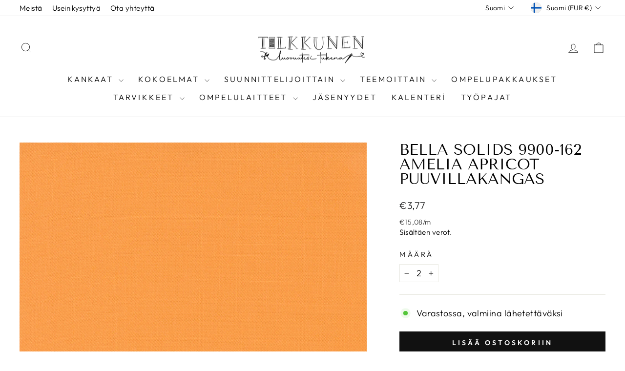

--- FILE ---
content_type: text/html; charset=utf-8
request_url: https://tilkkunen.com/products/bella-solids-9900-162-amelia-apricot-puuvillakangas
body_size: 56989
content:
<!doctype html>
<html class="no-js" lang="fi" dir="ltr">
<head>
	
	
  <meta charset="utf-8">
  <meta http-equiv="X-UA-Compatible" content="IE=edge,chrome=1">
  <meta name="viewport" content="width=device-width,initial-scale=1">
  <meta name="theme-color" content="#111111">
  <link rel="canonical" href="https://tilkkunen.com/products/bella-solids-9900-162-amelia-apricot-puuvillakangas">
  <link rel="preconnect" href="https://cdn.shopify.com" crossorigin>
  <link rel="preconnect" href="https://fonts.shopifycdn.com" crossorigin>
  <link rel="dns-prefetch" href="https://productreviews.shopifycdn.com">
  <link rel="dns-prefetch" href="https://ajax.googleapis.com">
  <link rel="dns-prefetch" href="https://maps.googleapis.com">
  <link rel="dns-prefetch" href="https://maps.gstatic.com"><link rel="shortcut icon" href="//tilkkunen.com/cdn/shop/files/LOGO_makaraPNG_32x32.png?v=1613549906" type="image/png" /><title>Bella Solids 9900-162 Amelia Apricot puuvillakangas
&ndash; Tilkkunen
</title>
<meta name="description" content="Moda Bella Solids -kokoelma, laaja valikoima yksivärisiä puuvillakankaita, jotka sopivat täydellisesti tilkkutöihin ja käsitöihin."><meta property="og:site_name" content="Tilkkunen">
  <meta property="og:url" content="https://tilkkunen.com/products/bella-solids-9900-162-amelia-apricot-puuvillakangas">
  <meta property="og:title" content="Bella Solids 9900-162 Amelia Apricot puuvillakangas">
  <meta property="og:type" content="product">
  <meta property="og:description" content="Moda Bella Solids -kokoelma, laaja valikoima yksivärisiä puuvillakankaita, jotka sopivat täydellisesti tilkkutöihin ja käsitöihin."><meta property="og:image" content="http://tilkkunen.com/cdn/shop/files/Bella_Solids_9900-161_Amelia_Orange_puuvillakangas_oranssi.jpg?v=1724500325">
    <meta property="og:image:secure_url" content="https://tilkkunen.com/cdn/shop/files/Bella_Solids_9900-161_Amelia_Orange_puuvillakangas_oranssi.jpg?v=1724500325">
    <meta property="og:image:width" content="1051">
    <meta property="og:image:height" content="1051"><meta name="twitter:site" content="@">
  <meta name="twitter:card" content="summary_large_image">
  <meta name="twitter:title" content="Bella Solids 9900-162 Amelia Apricot puuvillakangas">
  <meta name="twitter:description" content="Moda Bella Solids -kokoelma, laaja valikoima yksivärisiä puuvillakankaita, jotka sopivat täydellisesti tilkkutöihin ja käsitöihin.">
<script async crossorigin fetchpriority="high" src="/cdn/shopifycloud/importmap-polyfill/es-modules-shim.2.4.0.js"></script>
<script type="importmap">
{
  "imports": {
    "element.base-media": "//tilkkunen.com/cdn/shop/t/23/assets/element.base-media.js?v=61305152781971747521762344291",
    "element.image.parallax": "//tilkkunen.com/cdn/shop/t/23/assets/element.image.parallax.js?v=59188309605188605141762344292",
    "element.model": "//tilkkunen.com/cdn/shop/t/23/assets/element.model.js?v=104979259955732717291762344292",
    "element.quantity-selector": "//tilkkunen.com/cdn/shop/t/23/assets/element.quantity-selector.js?v=68208048201360514121762344293",
    "element.text.rte": "//tilkkunen.com/cdn/shop/t/23/assets/element.text.rte.js?v=28194737298593644281762344294",
    "element.video": "//tilkkunen.com/cdn/shop/t/23/assets/element.video.js?v=110560105447302630031762344294",
    "is-land": "//tilkkunen.com/cdn/shop/t/23/assets/is-land.min.js?v=92343381495565747271762344346",
    "util.misc": "//tilkkunen.com/cdn/shop/t/23/assets/util.misc.js?v=117964846174238173191762344373",
    "util.product-loader": "//tilkkunen.com/cdn/shop/t/23/assets/util.product-loader.js?v=71947287259713254281762344374",
    "util.resource-loader": "//tilkkunen.com/cdn/shop/t/23/assets/util.resource-loader.js?v=81301169148003274841762344374",
    "vendor.in-view": "//tilkkunen.com/cdn/shop/t/23/assets/vendor.in-view.js?v=126891093837844970591762344376"
  }
}
</script><script type="module" src="//tilkkunen.com/cdn/shop/t/23/assets/is-land.min.js?v=92343381495565747271762344346"></script>
<style data-shopify>@font-face {
  font-family: "Tenor Sans";
  font-weight: 400;
  font-style: normal;
  font-display: swap;
  src: url("//tilkkunen.com/cdn/fonts/tenor_sans/tenorsans_n4.966071a72c28462a9256039d3e3dc5b0cf314f65.woff2") format("woff2"),
       url("//tilkkunen.com/cdn/fonts/tenor_sans/tenorsans_n4.2282841d948f9649ba5c3cad6ea46df268141820.woff") format("woff");
}

  @font-face {
  font-family: Outfit;
  font-weight: 300;
  font-style: normal;
  font-display: swap;
  src: url("//tilkkunen.com/cdn/fonts/outfit/outfit_n3.8c97ae4c4fac7c2ea467a6dc784857f4de7e0e37.woff2") format("woff2"),
       url("//tilkkunen.com/cdn/fonts/outfit/outfit_n3.b50a189ccde91f9bceee88f207c18c09f0b62a7b.woff") format("woff");
}


  @font-face {
  font-family: Outfit;
  font-weight: 600;
  font-style: normal;
  font-display: swap;
  src: url("//tilkkunen.com/cdn/fonts/outfit/outfit_n6.dfcbaa80187851df2e8384061616a8eaa1702fdc.woff2") format("woff2"),
       url("//tilkkunen.com/cdn/fonts/outfit/outfit_n6.88384e9fc3e36038624caccb938f24ea8008a91d.woff") format("woff");
}

  
  
</style><link href="//tilkkunen.com/cdn/shop/t/23/assets/theme.css?v=93626464380700918791762344398" rel="stylesheet" type="text/css" media="all" />
<style data-shopify>:root {
    --typeHeaderPrimary: "Tenor Sans";
    --typeHeaderFallback: sans-serif;
    --typeHeaderSize: 36px;
    --typeHeaderWeight: 400;
    --typeHeaderLineHeight: 1;
    --typeHeaderSpacing: 0.0em;

    --typeBasePrimary:Outfit;
    --typeBaseFallback:sans-serif;
    --typeBaseSize: 18px;
    --typeBaseWeight: 300;
    --typeBaseSpacing: 0.025em;
    --typeBaseLineHeight: 1.4;
    --typeBaselineHeightMinus01: 1.3;

    --typeCollectionTitle: 20px;

    --iconWeight: 2px;
    --iconLinecaps: miter;

    
        --buttonRadius: 0;
    

    --colorGridOverlayOpacity: 0.1;
    --colorAnnouncement: #000000;
    --colorAnnouncementText: #ffffff;

    --colorBody: #ffffff;
    --colorBodyAlpha05: rgba(255, 255, 255, 0.05);
    --colorBodyDim: #f2f2f2;
    --colorBodyLightDim: #fafafa;
    --colorBodyMediumDim: #f5f5f5;


    --colorBorder: #e8e8e1;

    --colorBtnPrimary: #111111;
    --colorBtnPrimaryLight: #2b2b2b;
    --colorBtnPrimaryDim: #040404;
    --colorBtnPrimaryText: #ffffff;

    --colorCartDot: #ff4f33;

    --colorDrawers: #ffffff;
    --colorDrawersDim: #f2f2f2;
    --colorDrawerBorder: #e8e8e1;
    --colorDrawerText: #000000;
    --colorDrawerTextDark: #000000;
    --colorDrawerButton: #111111;
    --colorDrawerButtonText: #ffffff;

    --colorFooter: #ffffff;
    --colorFooterText: #000000;
    --colorFooterTextAlpha01: #000000;

    --colorGridOverlay: #000000;
    --colorGridOverlayOpacity: 0.1;

    --colorHeaderTextAlpha01: rgba(0, 0, 0, 0.1);

    --colorHeroText: #ffffff;

    --colorSmallImageBg: #ffffff;
    --colorLargeImageBg: #0f0f0f;

    --colorImageOverlay: #000000;
    --colorImageOverlayOpacity: 0.1;
    --colorImageOverlayTextShadow: 0.2;

    --colorLink: #000000;

    --colorModalBg: rgba(230, 230, 230, 0.6);

    --colorNav: #ffffff;
    --colorNavText: #000000;

    --colorPrice: #1c1d1d;

    --colorSaleTag: #1c1d1d;
    --colorSaleTagText: #ffffff;

    --colorTextBody: #000000;
    --colorTextBodyAlpha015: rgba(0, 0, 0, 0.15);
    --colorTextBodyAlpha005: rgba(0, 0, 0, 0.05);
    --colorTextBodyAlpha008: rgba(0, 0, 0, 0.08);
    --colorTextSavings: #C20000;

    --urlIcoSelect: url(//tilkkunen.com/cdn/shop/t/23/assets/ico-select.svg);
    --urlIcoSelectFooter: url(//tilkkunen.com/cdn/shop/t/23/assets/ico-select-footer.svg);
    --urlIcoSelectWhite: url(//tilkkunen.com/cdn/shop/t/23/assets/ico-select-white.svg);

    --grid-gutter: 17px;
    --drawer-gutter: 20px;

    --sizeChartMargin: 25px 0;
    --sizeChartIconMargin: 5px;

    --newsletterReminderPadding: 40px;

    /*Shop Pay Installments*/
    --color-body-text: #000000;
    --color-body: #ffffff;
    --color-bg: #ffffff;
    }

    .placeholder-content {
    background-image: linear-gradient(100deg, #ffffff 40%, #f7f7f7 63%, #ffffff 79%);
    }</style><script>
    document.documentElement.className = document.documentElement.className.replace('no-js', 'js');

    window.theme = window.theme || {};
    theme.routes = {
      home: "/",
      cart: "/cart.js",
      cartPage: "/cart",
      cartAdd: "/cart/add.js",
      cartChange: "/cart/change.js",
      search: "/search",
      predictiveSearch: "/search/suggest"
    };
    theme.strings = {
      soldOut: "Loppuunmyyty",
      unavailable: "Ei saatavilla",
      inStockLabel: "Varastossa, valmiina lähetettäväksi",
      oneStockLabel: "Vähän varastossa - [count] tuotetta jäljellä",
      otherStockLabel: "Vähän varastossa - [count] tuotetta jäljellä",
      willNotShipUntil: "Valmis lähetettäväksi [date]",
      willBeInStockAfter: "Takaisin varastossa [date]",
      waitingForStock: "Varasto matkalla",
      savePrice: "Säästä [saved_amount]",
      cartEmpty: "Ostoskorisi on tyhjä.",
      cartTermsConfirmation: "Sinun tulee hyväksyä myyntiehdot tarkistaaksesi",
      searchCollections: "Kokoelmat",
      searchPages: "Sivut",
      searchArticles: "Artikkelit",
      productFrom: "alkaen ",
      maxQuantity: "Ostoskorissasi voi olla vain [quantity] \/ [title] ."
    };
    theme.settings = {
      cartType: "drawer",
      isCustomerTemplate: false,
      moneyFormat: "€{{amount_with_comma_separator}}",
      saveType: "dollar",
      productImageSize: "natural",
      productImageCover: false,
      predictiveSearch: true,
      predictiveSearchType: null,
      predictiveSearchVendor: false,
      predictiveSearchPrice: false,
      quickView: false,
      themeName: 'Impulse',
      themeVersion: "8.1.0"
    };
  </script>

  <script>window.performance && window.performance.mark && window.performance.mark('shopify.content_for_header.start');</script><meta name="google-site-verification" content="rOsxJyofqzkkjsN_WQGigGpexlaXvKW43EdwELQSLtE">
<meta id="shopify-digital-wallet" name="shopify-digital-wallet" content="/30537252923/digital_wallets/dialog">
<meta name="shopify-checkout-api-token" content="3dffb27a8961747263dec3967a81e926">
<meta id="in-context-paypal-metadata" data-shop-id="30537252923" data-venmo-supported="false" data-environment="production" data-locale="en_US" data-paypal-v4="true" data-currency="EUR">
<link rel="alternate" hreflang="x-default" href="https://tilkkunen.com/products/bella-solids-9900-162-amelia-apricot-puuvillakangas">
<link rel="alternate" hreflang="en" href="https://tilkkunen.com/en/products/bella-solids-9900-162-amelia-apricot-puuvillakangas">
<link rel="alternate" hreflang="sv" href="https://tilkkunen.com/sv/products/bella-solids-9900-162-amelia-apricot-puuvillakangas">
<link rel="alternate" type="application/json+oembed" href="https://tilkkunen.com/products/bella-solids-9900-162-amelia-apricot-puuvillakangas.oembed">
<script async="async" src="/checkouts/internal/preloads.js?locale=fi-FI"></script>
<link rel="preconnect" href="https://shop.app" crossorigin="anonymous">
<script async="async" src="https://shop.app/checkouts/internal/preloads.js?locale=fi-FI&shop_id=30537252923" crossorigin="anonymous"></script>
<script id="apple-pay-shop-capabilities" type="application/json">{"shopId":30537252923,"countryCode":"FI","currencyCode":"EUR","merchantCapabilities":["supports3DS"],"merchantId":"gid:\/\/shopify\/Shop\/30537252923","merchantName":"Tilkkunen","requiredBillingContactFields":["postalAddress","email","phone"],"requiredShippingContactFields":["postalAddress","email","phone"],"shippingType":"shipping","supportedNetworks":["visa","maestro","masterCard","amex"],"total":{"type":"pending","label":"Tilkkunen","amount":"1.00"},"shopifyPaymentsEnabled":true,"supportsSubscriptions":true}</script>
<script id="shopify-features" type="application/json">{"accessToken":"3dffb27a8961747263dec3967a81e926","betas":["rich-media-storefront-analytics"],"domain":"tilkkunen.com","predictiveSearch":true,"shopId":30537252923,"locale":"fi"}</script>
<script>var Shopify = Shopify || {};
Shopify.shop = "tilkkunen.myshopify.com";
Shopify.locale = "fi";
Shopify.currency = {"active":"EUR","rate":"1.0"};
Shopify.country = "FI";
Shopify.theme = {"name":"Impulse-20251105","id":184934138182,"schema_name":"Impulse","schema_version":"8.1.0","theme_store_id":857,"role":"main"};
Shopify.theme.handle = "null";
Shopify.theme.style = {"id":null,"handle":null};
Shopify.cdnHost = "tilkkunen.com/cdn";
Shopify.routes = Shopify.routes || {};
Shopify.routes.root = "/";</script>
<script type="module">!function(o){(o.Shopify=o.Shopify||{}).modules=!0}(window);</script>
<script>!function(o){function n(){var o=[];function n(){o.push(Array.prototype.slice.apply(arguments))}return n.q=o,n}var t=o.Shopify=o.Shopify||{};t.loadFeatures=n(),t.autoloadFeatures=n()}(window);</script>
<script>
  window.ShopifyPay = window.ShopifyPay || {};
  window.ShopifyPay.apiHost = "shop.app\/pay";
  window.ShopifyPay.redirectState = null;
</script>
<script id="shop-js-analytics" type="application/json">{"pageType":"product"}</script>
<script defer="defer" async type="module" src="//tilkkunen.com/cdn/shopifycloud/shop-js/modules/v2/client.init-shop-cart-sync_YILzQG5E.fi.esm.js"></script>
<script defer="defer" async type="module" src="//tilkkunen.com/cdn/shopifycloud/shop-js/modules/v2/chunk.common_Bw7YIvFz.esm.js"></script>
<script type="module">
  await import("//tilkkunen.com/cdn/shopifycloud/shop-js/modules/v2/client.init-shop-cart-sync_YILzQG5E.fi.esm.js");
await import("//tilkkunen.com/cdn/shopifycloud/shop-js/modules/v2/chunk.common_Bw7YIvFz.esm.js");

  window.Shopify.SignInWithShop?.initShopCartSync?.({"fedCMEnabled":true,"windoidEnabled":true});

</script>
<script>
  window.Shopify = window.Shopify || {};
  if (!window.Shopify.featureAssets) window.Shopify.featureAssets = {};
  window.Shopify.featureAssets['shop-js'] = {"shop-cart-sync":["modules/v2/client.shop-cart-sync_Ojh6m1B3.fi.esm.js","modules/v2/chunk.common_Bw7YIvFz.esm.js"],"init-fed-cm":["modules/v2/client.init-fed-cm_BWgjIzkK.fi.esm.js","modules/v2/chunk.common_Bw7YIvFz.esm.js"],"shop-button":["modules/v2/client.shop-button_igyBatZE.fi.esm.js","modules/v2/chunk.common_Bw7YIvFz.esm.js"],"shop-toast-manager":["modules/v2/client.shop-toast-manager_sxdLNDit.fi.esm.js","modules/v2/chunk.common_Bw7YIvFz.esm.js"],"init-windoid":["modules/v2/client.init-windoid_BpnW1h2q.fi.esm.js","modules/v2/chunk.common_Bw7YIvFz.esm.js"],"init-shop-email-lookup-coordinator":["modules/v2/client.init-shop-email-lookup-coordinator_D3UxABv1.fi.esm.js","modules/v2/chunk.common_Bw7YIvFz.esm.js"],"shop-cash-offers":["modules/v2/client.shop-cash-offers_0I0rxuy9.fi.esm.js","modules/v2/chunk.common_Bw7YIvFz.esm.js","modules/v2/chunk.modal_C3yHUK-i.esm.js"],"avatar":["modules/v2/client.avatar_BTnouDA3.fi.esm.js"],"init-shop-cart-sync":["modules/v2/client.init-shop-cart-sync_YILzQG5E.fi.esm.js","modules/v2/chunk.common_Bw7YIvFz.esm.js"],"init-customer-accounts-sign-up":["modules/v2/client.init-customer-accounts-sign-up_CyA96PEW.fi.esm.js","modules/v2/client.shop-login-button_C4PTf3tV.fi.esm.js","modules/v2/chunk.common_Bw7YIvFz.esm.js","modules/v2/chunk.modal_C3yHUK-i.esm.js"],"pay-button":["modules/v2/client.pay-button_JmpTSrxK.fi.esm.js","modules/v2/chunk.common_Bw7YIvFz.esm.js"],"init-shop-for-new-customer-accounts":["modules/v2/client.init-shop-for-new-customer-accounts_hA70AqZ4.fi.esm.js","modules/v2/client.shop-login-button_C4PTf3tV.fi.esm.js","modules/v2/chunk.common_Bw7YIvFz.esm.js","modules/v2/chunk.modal_C3yHUK-i.esm.js"],"init-customer-accounts":["modules/v2/client.init-customer-accounts_ChHJFR7n.fi.esm.js","modules/v2/client.shop-login-button_C4PTf3tV.fi.esm.js","modules/v2/chunk.common_Bw7YIvFz.esm.js","modules/v2/chunk.modal_C3yHUK-i.esm.js"],"shop-login-button":["modules/v2/client.shop-login-button_C4PTf3tV.fi.esm.js","modules/v2/chunk.common_Bw7YIvFz.esm.js","modules/v2/chunk.modal_C3yHUK-i.esm.js"],"shop-follow-button":["modules/v2/client.shop-follow-button_BW9t0KoA.fi.esm.js","modules/v2/chunk.common_Bw7YIvFz.esm.js","modules/v2/chunk.modal_C3yHUK-i.esm.js"],"lead-capture":["modules/v2/client.lead-capture_B-rzeIpM.fi.esm.js","modules/v2/chunk.common_Bw7YIvFz.esm.js","modules/v2/chunk.modal_C3yHUK-i.esm.js"],"checkout-modal":["modules/v2/client.checkout-modal_10iHFl0-.fi.esm.js","modules/v2/chunk.common_Bw7YIvFz.esm.js","modules/v2/chunk.modal_C3yHUK-i.esm.js"],"shop-login":["modules/v2/client.shop-login_BcXH5Bmf.fi.esm.js","modules/v2/chunk.common_Bw7YIvFz.esm.js","modules/v2/chunk.modal_C3yHUK-i.esm.js"],"payment-terms":["modules/v2/client.payment-terms_CFlrcsNU.fi.esm.js","modules/v2/chunk.common_Bw7YIvFz.esm.js","modules/v2/chunk.modal_C3yHUK-i.esm.js"]};
</script>
<script>(function() {
  var isLoaded = false;
  function asyncLoad() {
    if (isLoaded) return;
    isLoaded = true;
    var urls = ["https:\/\/storage.nfcube.com\/instafeed-7fe5def9f1b8d9a809eded6da921439a.js?shop=tilkkunen.myshopify.com","https:\/\/a.mailmunch.co\/widgets\/site-915268-93e5506ddd90374c25cba5f53d2f949aa76cae26.js?shop=tilkkunen.myshopify.com"];
    for (var i = 0; i < urls.length; i++) {
      var s = document.createElement('script');
      s.type = 'text/javascript';
      s.async = true;
      s.src = urls[i];
      var x = document.getElementsByTagName('script')[0];
      x.parentNode.insertBefore(s, x);
    }
  };
  if(window.attachEvent) {
    window.attachEvent('onload', asyncLoad);
  } else {
    window.addEventListener('load', asyncLoad, false);
  }
})();</script>
<script id="__st">var __st={"a":30537252923,"offset":7200,"reqid":"f3d58597-51c3-4d98-93f3-95f8a54b0ef1-1762532720","pageurl":"tilkkunen.com\/products\/bella-solids-9900-162-amelia-apricot-puuvillakangas","u":"14d1f1f24f97","p":"product","rtyp":"product","rid":7932768911588};</script>
<script>window.ShopifyPaypalV4VisibilityTracking = true;</script>
<script id="captcha-bootstrap">!function(){'use strict';const t='contact',e='account',n='new_comment',o=[[t,t],['blogs',n],['comments',n],[t,'customer']],c=[[e,'customer_login'],[e,'guest_login'],[e,'recover_customer_password'],[e,'create_customer']],r=t=>t.map((([t,e])=>`form[action*='/${t}']:not([data-nocaptcha='true']) input[name='form_type'][value='${e}']`)).join(','),a=t=>()=>t?[...document.querySelectorAll(t)].map((t=>t.form)):[];function s(){const t=[...o],e=r(t);return a(e)}const i='password',u='form_key',d=['recaptcha-v3-token','g-recaptcha-response','h-captcha-response',i],f=()=>{try{return window.sessionStorage}catch{return}},m='__shopify_v',_=t=>t.elements[u];function p(t,e,n=!1){try{const o=window.sessionStorage,c=JSON.parse(o.getItem(e)),{data:r}=function(t){const{data:e,action:n}=t;return t[m]||n?{data:e,action:n}:{data:t,action:n}}(c);for(const[e,n]of Object.entries(r))t.elements[e]&&(t.elements[e].value=n);n&&o.removeItem(e)}catch(o){console.error('form repopulation failed',{error:o})}}const l='form_type',E='cptcha';function T(t){t.dataset[E]=!0}const w=window,h=w.document,L='Shopify',v='ce_forms',y='captcha';let A=!1;((t,e)=>{const n=(g='f06e6c50-85a8-45c8-87d0-21a2b65856fe',I='https://cdn.shopify.com/shopifycloud/storefront-forms-hcaptcha/ce_storefront_forms_captcha_hcaptcha.v1.5.2.iife.js',D={infoText:'hCaptchan suojaama',privacyText:'Tietosuoja',termsText:'Ehdot'},(t,e,n)=>{const o=w[L][v],c=o.bindForm;if(c)return c(t,g,e,D).then(n);var r;o.q.push([[t,g,e,D],n]),r=I,A||(h.body.append(Object.assign(h.createElement('script'),{id:'captcha-provider',async:!0,src:r})),A=!0)});var g,I,D;w[L]=w[L]||{},w[L][v]=w[L][v]||{},w[L][v].q=[],w[L][y]=w[L][y]||{},w[L][y].protect=function(t,e){n(t,void 0,e),T(t)},Object.freeze(w[L][y]),function(t,e,n,w,h,L){const[v,y,A,g]=function(t,e,n){const i=e?o:[],u=t?c:[],d=[...i,...u],f=r(d),m=r(i),_=r(d.filter((([t,e])=>n.includes(e))));return[a(f),a(m),a(_),s()]}(w,h,L),I=t=>{const e=t.target;return e instanceof HTMLFormElement?e:e&&e.form},D=t=>v().includes(t);t.addEventListener('submit',(t=>{const e=I(t);if(!e)return;const n=D(e)&&!e.dataset.hcaptchaBound&&!e.dataset.recaptchaBound,o=_(e),c=g().includes(e)&&(!o||!o.value);(n||c)&&t.preventDefault(),c&&!n&&(function(t){try{if(!f())return;!function(t){const e=f();if(!e)return;const n=_(t);if(!n)return;const o=n.value;o&&e.removeItem(o)}(t);const e=Array.from(Array(32),(()=>Math.random().toString(36)[2])).join('');!function(t,e){_(t)||t.append(Object.assign(document.createElement('input'),{type:'hidden',name:u})),t.elements[u].value=e}(t,e),function(t,e){const n=f();if(!n)return;const o=[...t.querySelectorAll(`input[type='${i}']`)].map((({name:t})=>t)),c=[...d,...o],r={};for(const[a,s]of new FormData(t).entries())c.includes(a)||(r[a]=s);n.setItem(e,JSON.stringify({[m]:1,action:t.action,data:r}))}(t,e)}catch(e){console.error('failed to persist form',e)}}(e),e.submit())}));const S=(t,e)=>{t&&!t.dataset[E]&&(n(t,e.some((e=>e===t))),T(t))};for(const o of['focusin','change'])t.addEventListener(o,(t=>{const e=I(t);D(e)&&S(e,y())}));const B=e.get('form_key'),M=e.get(l),P=B&&M;t.addEventListener('DOMContentLoaded',(()=>{const t=y();if(P)for(const e of t)e.elements[l].value===M&&p(e,B);[...new Set([...A(),...v().filter((t=>'true'===t.dataset.shopifyCaptcha))])].forEach((e=>S(e,t)))}))}(h,new URLSearchParams(w.location.search),n,t,e,['guest_login'])})(!0,!1)}();</script>
<script integrity="sha256-52AcMU7V7pcBOXWImdc/TAGTFKeNjmkeM1Pvks/DTgc=" data-source-attribution="shopify.loadfeatures" defer="defer" src="//tilkkunen.com/cdn/shopifycloud/storefront/assets/storefront/load_feature-81c60534.js" crossorigin="anonymous"></script>
<script crossorigin="anonymous" defer="defer" src="//tilkkunen.com/cdn/shopifycloud/storefront/assets/shopify_pay/storefront-65b4c6d7.js?v=20250812"></script>
<script data-source-attribution="shopify.dynamic_checkout.dynamic.init">var Shopify=Shopify||{};Shopify.PaymentButton=Shopify.PaymentButton||{isStorefrontPortableWallets:!0,init:function(){window.Shopify.PaymentButton.init=function(){};var t=document.createElement("script");t.src="https://tilkkunen.com/cdn/shopifycloud/portable-wallets/latest/portable-wallets.fi.js",t.type="module",document.head.appendChild(t)}};
</script>
<script data-source-attribution="shopify.dynamic_checkout.buyer_consent">
  function portableWalletsHideBuyerConsent(e){var t=document.getElementById("shopify-buyer-consent"),n=document.getElementById("shopify-subscription-policy-button");t&&n&&(t.classList.add("hidden"),t.setAttribute("aria-hidden","true"),n.removeEventListener("click",e))}function portableWalletsShowBuyerConsent(e){var t=document.getElementById("shopify-buyer-consent"),n=document.getElementById("shopify-subscription-policy-button");t&&n&&(t.classList.remove("hidden"),t.removeAttribute("aria-hidden"),n.addEventListener("click",e))}window.Shopify?.PaymentButton&&(window.Shopify.PaymentButton.hideBuyerConsent=portableWalletsHideBuyerConsent,window.Shopify.PaymentButton.showBuyerConsent=portableWalletsShowBuyerConsent);
</script>
<script data-source-attribution="shopify.dynamic_checkout.cart.bootstrap">document.addEventListener("DOMContentLoaded",(function(){function t(){return document.querySelector("shopify-accelerated-checkout-cart, shopify-accelerated-checkout")}if(t())Shopify.PaymentButton.init();else{new MutationObserver((function(e,n){t()&&(Shopify.PaymentButton.init(),n.disconnect())})).observe(document.body,{childList:!0,subtree:!0})}}));
</script>
<link id="shopify-accelerated-checkout-styles" rel="stylesheet" media="screen" href="https://tilkkunen.com/cdn/shopifycloud/portable-wallets/latest/accelerated-checkout-backwards-compat.css" crossorigin="anonymous">
<style id="shopify-accelerated-checkout-cart">
        #shopify-buyer-consent {
  margin-top: 1em;
  display: inline-block;
  width: 100%;
}

#shopify-buyer-consent.hidden {
  display: none;
}

#shopify-subscription-policy-button {
  background: none;
  border: none;
  padding: 0;
  text-decoration: underline;
  font-size: inherit;
  cursor: pointer;
}

#shopify-subscription-policy-button::before {
  box-shadow: none;
}

      </style>

<script>window.performance && window.performance.mark && window.performance.mark('shopify.content_for_header.end');</script>

  <style data-shopify>
    :root {
      /* Root Variables */
      /* ========================= */
      --root-color-primary: #000000;
      --color-primary: #000000;
      --root-color-secondary: #ffffff;
      --color-secondary: #ffffff;
      --color-sale-tag: #1c1d1d;
      --color-sale-tag-text: #ffffff;
      --layout-section-padding-block: 3rem;
      --layout-section-padding-inline--md: 40px;
      --layout-section-max-inline-size: 1420px; 


      /* Text */
      /* ========================= */
      
      /* Body Font Styles */
      --element-text-font-family--body: Outfit;
      --element-text-font-family-fallback--body: sans-serif;
      --element-text-font-weight--body: 300;
      --element-text-letter-spacing--body: 0.025em;
      --element-text-text-transform--body: none;

      /* Body Font Sizes */
      --element-text-font-size--body: initial;
      --element-text-font-size--body-xs: 14px;
      --element-text-font-size--body-sm: 16px;
      --element-text-font-size--body-md: 18px;
      --element-text-font-size--body-lg: 20px;
      
      /* Body Line Heights */
      --element-text-line-height--body: 1.4;

      /* Heading Font Styles */
      --element-text-font-family--heading: "Tenor Sans";
      --element-text-font-family-fallback--heading: sans-serif;
      --element-text-font-weight--heading: 400;
      --element-text-letter-spacing--heading: 0.0em;
      
      
      --element-text-text-transform--heading: uppercase;
       
      
      
      /* Heading Font Sizes */
      --element-text-font-size--heading-2xl: 52px;
      --element-text-font-size--heading-xl: 36px;
      --element-text-font-size--heading-lg: 30px;
      --element-text-font-size--heading-md: 28px;
      --element-text-font-size--heading-sm: 22px;
      --element-text-font-size--heading-xs: 20px;
      
      /* Heading Line Heights */
      --element-text-line-height--heading: 1;

      /* Buttons */
      /* ========================= */
      
          --element-button-radius: 0;
      

      --element-button-padding-block: 12px;
      --element-button-text-transform: uppercase;
      --element-button-font-weight: 800;
      --element-button-font-size: max(calc(var(--typeBaseSize) - 4px), 13px);
      --element-button-letter-spacing: .3em;

      /* Base Color Variables */
      --element-button-color-primary: #111111;
      --element-button-color-secondary: #ffffff;
      --element-button-shade-border: 100%;

      /* Hover State Variables */
      --element-button-shade-background--hover: 0%;
      --element-button-shade-border--hover: 100%;

      /* Focus State Variables */
      --element-button-color-focus: var(--color-focus);

      /* Inputs */
      /* ========================= */
      
          --element-icon-radius: 0;
      

      --element-input-font-size: var(--element-text-font-size--body-sm);
      --element-input-box-shadow-shade: 100%;

      /* Hover State Variables */
      --element-input-background-shade--hover: 0%;
      --element-input-box-shadow-spread-radius--hover: 1px;
    }

    @media only screen and (max-width: 768px) {
      :root {
        --element-button-font-size: max(calc(var(--typeBaseSize) - 5px), 11px);
      }
    }

    .element-radio {
        &:has(input[type='radio']:checked) {
          --element-button-color: var(--element-button-color-secondary);
        }
    }

    /* ATC Button Overrides */
    /* ========================= */

    .element-button[type="submit"],
    .element-button[type="submit"] .element-text,
    .element-button--shopify-payment-wrapper button {
      --element-button-padding-block: 13px;
      --element-button-padding-inline: 20px;
      --element-button-line-height: 1.42;
      --_font-size--body-md: var(--element-button-font-size);

      line-height: 1.42 !important;
    }

    /* When dynamic checkout is enabled */
    product-form:has(.element-button--shopify-payment-wrapper) {
      --element-button-color: #000000;

      .element-button[type="submit"],
      .element-button--shopify-payment-wrapper button {
        min-height: 50px !important;
      }

      .shopify-payment-button {
        margin: 0;
      }
    }

    /* Hover animation for non-angled buttons */
    body:not([data-button_style='angled']) .element-button[type="submit"] {
      position: relative;
      overflow: hidden;

      &:after {
        content: '';
        position: absolute;
        top: 0;
        left: 150%;
        width: 200%;
        height: 100%;
        transform: skewX(-20deg);
        background-image: linear-gradient(to right,transparent, rgba(255,255,255,.25),transparent);
      }

      &:hover:after {
        animation: shine 0.75s cubic-bezier(0.01, 0.56, 1, 1);
      }
    }

    /* ANGLED STYLE - ATC Button Overrides */
    /* ========================= */
    
    [data-button_style='angled'] {
      --element-button-shade-background--active: var(--element-button-shade-background);
      --element-button-shade-border--active: var(--element-button-shade-border);

      .element-button[type="submit"] {
        --_box-shadow: none;

        position: relative;
        max-width: 94%;
        border-top: 1px solid #111111;
        border-bottom: 1px solid #111111;
        
        &:before,
        &:after {
          content: '';
          position: absolute;
          display: block;
          top: -1px;
          bottom: -1px;
          width: 20px;
          transform: skewX(-12deg);
          background-color: #111111;
        }
        
        &:before {
          left: -6px;
        }
        
        &:after {
          right: -6px;
        }
      }

      /* When dynamic checkout is enabled */
      product-form:has(.element-button--shopify-payment-wrapper) {
        .element-button[type="submit"]:before,
        .element-button[type="submit"]:after {
          background-color: color-mix(in srgb,var(--_color-text) var(--_shade-background),var(--_color-background));
          border-top: 1px solid #111111;
          border-bottom: 1px solid #111111;
        }

        .element-button[type="submit"]:before {
          border-left: 1px solid #111111;
        }
        
        .element-button[type="submit"]:after {
          border-right: 1px solid #111111;
        }
      }

      .element-button--shopify-payment-wrapper {
        --_color-background: #111111;

        button:hover,
        button:before,
        button:after {
          background-color: color-mix(in srgb,var(--_color-text) var(--_shade-background),var(--_color-background)) !important;
        }

        button:not(button:focus-visible) {
          box-shadow: none !important;
        }
      }
    }
  </style>

  <script src="//tilkkunen.com/cdn/shop/t/23/assets/vendor-scripts-v11.js" defer="defer"></script><link rel="stylesheet" href="//tilkkunen.com/cdn/shop/t/23/assets/country-flags.css"><script src="//tilkkunen.com/cdn/shop/t/23/assets/theme.js?v=22325264162658116151762344373" defer="defer"></script>
<!-- BEGIN app block: shopify://apps/pandectes-gdpr/blocks/banner/58c0baa2-6cc1-480c-9ea6-38d6d559556a -->
  
  <script>
    
      window.PandectesSettings = {"store":{"id":30537252923,"plan":"basic","theme":"Impulse-20250520","primaryLocale":"fi","adminMode":false,"headless":false,"storefrontRootDomain":"","checkoutRootDomain":"","storefrontAccessToken":""},"tsPublished":1747838026,"declaration":{"showPurpose":false,"showProvider":false,"declIntroText":"We use cookies to optimize website functionality, analyze the performance, and provide personalized experience to you. Some cookies are essential to make the website operate and function correctly. Those cookies cannot be disabled. In this window you can manage your preference of cookies.","showDateGenerated":true},"language":{"unpublished":[],"languageMode":"Single","fallbackLanguage":"en","languageDetection":"browser","languagesSupported":[]},"texts":{"managed":{"headerText":{"en":"We respect your privacy"},"consentText":{"en":"Tämä verkkosivusto käyttää evästeitä varmistaakseen parhaan mahdollisen käyttökokemuksen."},"linkText":{"en":"Lisätietoja"},"imprintText":{"en":"Imprint"},"googleLinkText":{"en":"Google's Privacy Terms"},"allowButtonText":{"en":"Hyväksy"},"denyButtonText":{"en":"Hylkää"},"dismissButtonText":{"en":"Ok"},"leaveSiteButtonText":{"en":"Leave this site"},"preferencesButtonText":{"en":"Preferences"},"cookiePolicyText":{"en":"Evästekäytäntö"},"preferencesPopupTitleText":{"en":"Manage consent preferences"},"preferencesPopupIntroText":{"en":"We use cookies to optimize website functionality, analyze the performance, and provide personalized experience to you. Some cookies are essential to make the website operate and function correctly. Those cookies cannot be disabled. In this window you can manage your preference of cookies."},"preferencesPopupSaveButtonText":{"en":"Save preferences"},"preferencesPopupCloseButtonText":{"en":"Close"},"preferencesPopupAcceptAllButtonText":{"en":"Accept all"},"preferencesPopupRejectAllButtonText":{"en":"Reject all"},"cookiesDetailsText":{"en":"Cookies details"},"preferencesPopupAlwaysAllowedText":{"en":"Always allowed"},"accessSectionParagraphText":{"en":"You have the right to request access to your data at any time."},"accessSectionTitleText":{"en":"Data portability"},"accessSectionAccountInfoActionText":{"en":"Personal data"},"accessSectionDownloadReportActionText":{"en":"Request export"},"accessSectionGDPRRequestsActionText":{"en":"Data subject requests"},"accessSectionOrdersRecordsActionText":{"en":"Orders"},"rectificationSectionParagraphText":{"en":"You have the right to request your data to be updated whenever you think it is appropriate."},"rectificationSectionTitleText":{"en":"Data Rectification"},"rectificationCommentPlaceholder":{"en":"Describe what you want to be updated"},"rectificationCommentValidationError":{"en":"Comment is required"},"rectificationSectionEditAccountActionText":{"en":"Request an update"},"erasureSectionTitleText":{"en":"Right to be forgotten"},"erasureSectionParagraphText":{"en":"You have the right to ask all your data to be erased. After that, you will no longer be able to access your account."},"erasureSectionRequestDeletionActionText":{"en":"Request personal data deletion"},"consentDate":{"en":"Consent date"},"consentId":{"en":"Consent ID"},"consentSectionChangeConsentActionText":{"en":"Change consent preference"},"consentSectionConsentedText":{"en":"You consented to the cookies policy of this website on"},"consentSectionNoConsentText":{"en":"You have not consented to the cookies policy of this website."},"consentSectionTitleText":{"en":"Your cookie consent"},"consentStatus":{"en":"Consent preference"},"confirmationFailureMessage":{"en":"Your request was not verified. Please try again and if problem persists, contact store owner for assistance"},"confirmationFailureTitle":{"en":"A problem occurred"},"confirmationSuccessMessage":{"en":"We will soon get back to you as to your request."},"confirmationSuccessTitle":{"en":"Your request is verified"},"guestsSupportEmailFailureMessage":{"en":"Your request was not submitted. Please try again and if problem persists, contact store owner for assistance."},"guestsSupportEmailFailureTitle":{"en":"A problem occurred"},"guestsSupportEmailPlaceholder":{"en":"E-mail address"},"guestsSupportEmailSuccessMessage":{"en":"If you are registered as a customer of this store, you will soon receive an email with instructions on how to proceed."},"guestsSupportEmailSuccessTitle":{"en":"Thank you for your request"},"guestsSupportEmailValidationError":{"en":"Email is not valid"},"guestsSupportInfoText":{"en":"Please login with your customer account to further proceed."},"submitButton":{"en":"Submit"},"submittingButton":{"en":"Submitting..."},"cancelButton":{"en":"Cancel"},"declIntroText":{"en":"We use cookies to optimize website functionality, analyze the performance, and provide personalized experience to you. Some cookies are essential to make the website operate and function correctly. Those cookies cannot be disabled. In this window you can manage your preference of cookies."},"declName":{"en":"Name"},"declPurpose":{"en":"Purpose"},"declType":{"en":"Type"},"declRetention":{"en":"Retention"},"declProvider":{"en":"Provider"},"declFirstParty":{"en":"First-party"},"declThirdParty":{"en":"Third-party"},"declSeconds":{"en":"seconds"},"declMinutes":{"en":"minutes"},"declHours":{"en":"hours"},"declDays":{"en":"days"},"declMonths":{"en":"months"},"declYears":{"en":"years"},"declSession":{"en":"Session"},"declDomain":{"en":"Domain"},"declPath":{"en":"Path"}},"categories":{"strictlyNecessaryCookiesTitleText":{"en":"Strictly necessary cookies"},"strictlyNecessaryCookiesDescriptionText":{"en":"These cookies are essential in order to enable you to move around the website and use its features, such as accessing secure areas of the website. The website cannot function properly without these cookies."},"functionalityCookiesTitleText":{"en":"Functional cookies"},"functionalityCookiesDescriptionText":{"en":"These cookies enable the site to provide enhanced functionality and personalisation. They may be set by us or by third party providers whose services we have added to our pages. If you do not allow these cookies then some or all of these services may not function properly."},"performanceCookiesTitleText":{"en":"Performance cookies"},"performanceCookiesDescriptionText":{"en":"These cookies enable us to monitor and improve the performance of our website. For example, they allow us to count visits, identify traffic sources and see which parts of the site are most popular."},"targetingCookiesTitleText":{"en":"Targeting cookies"},"targetingCookiesDescriptionText":{"en":"These cookies may be set through our site by our advertising partners. They may be used by those companies to build a profile of your interests and show you relevant adverts on other sites.    They do not store directly personal information, but are based on uniquely identifying your browser and internet device. If you do not allow these cookies, you will experience less targeted advertising."},"unclassifiedCookiesTitleText":{"en":"Unclassified cookies"},"unclassifiedCookiesDescriptionText":{"en":"Unclassified cookies are cookies that we are in the process of classifying, together with the providers of individual cookies."}},"auto":{}},"library":{"previewMode":false,"fadeInTimeout":0,"defaultBlocked":7,"showLink":true,"showImprintLink":false,"showGoogleLink":false,"enabled":true,"cookie":{"expiryDays":365,"secure":true,"domain":""},"dismissOnScroll":false,"dismissOnWindowClick":false,"dismissOnTimeout":false,"palette":{"popup":{"background":"#FFFFFF","backgroundForCalculations":{"a":1,"b":255,"g":255,"r":255},"text":"#000000"},"button":{"background":"transparent","backgroundForCalculations":{"a":1,"b":255,"g":255,"r":255},"text":"#000000","textForCalculation":{"a":1,"b":0,"g":0,"r":0},"border":"#000000"}},"content":{"href":"https://tilkkunen.com/pages/toimitusehdot","imprintHref":"/","close":"&#10005;","target":"","logo":"<img class=\"cc-banner-logo\" style=\"max-height: 25px;\" src=\"https://tilkkunen.myshopify.com/cdn/shop/files/pandectes-banner-logo.png\" alt=\"logo\" />"},"window":"<div role=\"dialog\" aria-live=\"polite\" aria-label=\"cookieconsent\" aria-describedby=\"cookieconsent:desc\" id=\"pandectes-banner\" class=\"cc-window-wrapper cc-top-wrapper\"><div class=\"pd-cookie-banner-window cc-window {{classes}}\"><!--googleoff: all-->{{children}}<!--googleon: all--></div></div>","compliance":{"opt-both":"<div class=\"cc-compliance cc-highlight\">{{deny}}{{allow}}</div>"},"type":"opt-both","layouts":{"basic":"{{logo}}{{messagelink}}{{compliance}}{{close}}"},"position":"top","theme":"wired","revokable":true,"animateRevokable":false,"revokableReset":false,"revokableLogoUrl":"https://tilkkunen.myshopify.com/cdn/shop/files/pandectes-reopen-logo.png","revokablePlacement":"bottom-left","revokableMarginHorizontal":15,"revokableMarginVertical":15,"static":false,"autoAttach":true,"hasTransition":true,"blacklistPage":[""],"elements":{"close":"<button aria-label=\"close\" type=\"button\" tabindex=\"0\" class=\"cc-close\">{{close}}</button>","dismiss":"<button type=\"button\" tabindex=\"0\" class=\"cc-btn cc-btn-decision cc-dismiss\">{{dismiss}}</button>","allow":"<button type=\"button\" tabindex=\"0\" class=\"cc-btn cc-btn-decision cc-allow\">{{allow}}</button>","deny":"<button type=\"button\" tabindex=\"0\" class=\"cc-btn cc-btn-decision cc-deny\">{{deny}}</button>","preferences":"<button tabindex=\"0\" type=\"button\" class=\"cc-btn cc-settings\" onclick=\"Pandectes.fn.openPreferences()\">{{preferences}}</button>"}},"geolocation":{"brOnly":false,"caOnly":false,"chOnly":false,"euOnly":false,"jpOnly":false,"thOnly":false,"canadaOnly":false,"globalVisibility":true},"dsr":{"guestsSupport":false,"accessSectionDownloadReportAuto":false},"banner":{"resetTs":1702157189,"extraCss":"        .cc-banner-logo {max-width: 24em!important;}    @media(min-width: 768px) {.cc-window.cc-floating{max-width: 24em!important;width: 24em!important;}}    .cc-message, .pd-cookie-banner-window .cc-header, .cc-logo {text-align: left}    .cc-window-wrapper{z-index: 2147483647;}    .cc-window{z-index: 2147483647;font-family: inherit;}    .pd-cookie-banner-window .cc-header{font-family: inherit;}    .pd-cp-ui{font-family: inherit; background-color: #FFFFFF;color:#000000;}    button.pd-cp-btn, a.pd-cp-btn{}    input + .pd-cp-preferences-slider{background-color: rgba(0, 0, 0, 0.3)}    .pd-cp-scrolling-section::-webkit-scrollbar{background-color: rgba(0, 0, 0, 0.3)}    input:checked + .pd-cp-preferences-slider{background-color: rgba(0, 0, 0, 1)}    .pd-cp-scrolling-section::-webkit-scrollbar-thumb {background-color: rgba(0, 0, 0, 1)}    .pd-cp-ui-close{color:#000000;}    .pd-cp-preferences-slider:before{background-color: #FFFFFF}    .pd-cp-title:before {border-color: #000000!important}    .pd-cp-preferences-slider{background-color:#000000}    .pd-cp-toggle{color:#000000!important}    @media(max-width:699px) {.pd-cp-ui-close-top svg {fill: #000000}}    .pd-cp-toggle:hover,.pd-cp-toggle:visited,.pd-cp-toggle:active{color:#000000!important}    .pd-cookie-banner-window {box-shadow: 0 0 18px rgb(0 0 0 / 20%);}  ","customJavascript":{},"showPoweredBy":false,"logoHeight":25,"hybridStrict":false,"cookiesBlockedByDefault":"7","isActive":true,"implicitSavePreferences":false,"cookieIcon":false,"blockBots":false,"showCookiesDetails":true,"hasTransition":true,"blockingPage":false,"showOnlyLandingPage":false,"leaveSiteUrl":"https://www.google.com","linkRespectStoreLang":false},"cookies":{"0":[{"name":"secure_customer_sig","type":"http","domain":"tilkkunen.com","path":"/","provider":"Shopify","firstParty":true,"retention":"1 year(s)","expires":1,"unit":"declYears","purpose":{"en":"Used in connection with customer login."}},{"name":"localization","type":"http","domain":"tilkkunen.com","path":"/","provider":"Shopify","firstParty":true,"retention":"1 year(s)","expires":1,"unit":"declYears","purpose":{"en":"Shopify store localization"}},{"name":"_cmp_a","type":"http","domain":".tilkkunen.com","path":"/","provider":"Shopify","firstParty":true,"retention":"1 day(s)","expires":1,"unit":"declDays","purpose":{"en":"Used for managing customer privacy settings."}},{"name":"_tracking_consent","type":"http","domain":".tilkkunen.com","path":"/","provider":"Shopify","firstParty":true,"retention":"1 year(s)","expires":1,"unit":"declYears","purpose":{"en":"Tracking preferences."}},{"name":"cookietest","type":"http","domain":"tilkkunen.com","path":"/","provider":"Shopify","firstParty":true,"retention":"Session","expires":1,"unit":"declSeconds","purpose":{"en":"Used to ensure our systems are working correctly."}},{"name":"keep_alive","type":"http","domain":"tilkkunen.com","path":"/","provider":"Shopify","firstParty":true,"retention":"30 minute(s)","expires":30,"unit":"declMinutes","purpose":{"en":"Used in connection with buyer localization."}},{"name":"_secure_session_id","type":"http","domain":"tilkkunen.com","path":"/","provider":"Shopify","firstParty":true,"retention":"1 month(s)","expires":1,"unit":"declMonths","purpose":{"en":"Used in connection with navigation through a storefront."}}],"1":[],"2":[{"name":"_gid","type":"http","domain":".tilkkunen.com","path":"/","provider":"Google","firstParty":true,"retention":"1 day(s)","expires":1,"unit":"declDays","purpose":{"en":"Cookie is placed by Google Analytics to count and track pageviews."}},{"name":"_orig_referrer","type":"http","domain":".tilkkunen.com","path":"/","provider":"Shopify","firstParty":true,"retention":"2 ","expires":2,"unit":"declSession","purpose":{"en":"Tracks landing pages."}},{"name":"_landing_page","type":"http","domain":".tilkkunen.com","path":"/","provider":"Shopify","firstParty":true,"retention":"2 ","expires":2,"unit":"declSession","purpose":{"en":"Tracks landing pages."}},{"name":"_shopify_y","type":"http","domain":".tilkkunen.com","path":"/","provider":"Shopify","firstParty":true,"retention":"1 year(s)","expires":1,"unit":"declYears","purpose":{"en":"Shopify analytics."}},{"name":"_shopify_s","type":"http","domain":".tilkkunen.com","path":"/","provider":"Shopify","firstParty":true,"retention":"30 minute(s)","expires":30,"unit":"declMinutes","purpose":{"en":"Shopify analytics."}},{"name":"_shopify_sa_p","type":"http","domain":".tilkkunen.com","path":"/","provider":"Shopify","firstParty":true,"retention":"30 minute(s)","expires":30,"unit":"declMinutes","purpose":{"en":"Shopify analytics relating to marketing & referrals."}},{"name":"_ga","type":"http","domain":".tilkkunen.com","path":"/","provider":"Google","firstParty":true,"retention":"1 year(s)","expires":1,"unit":"declYears","purpose":{"en":"Cookie is set by Google Analytics with unknown functionality"}},{"name":"_shopify_d","type":"http","domain":"com","path":"/","provider":"Shopify","firstParty":false,"retention":"Session","expires":1,"unit":"declSeconds","purpose":{"en":"Shopify analytics."}},{"name":"_shopify_sa_t","type":"http","domain":".tilkkunen.com","path":"/","provider":"Shopify","firstParty":true,"retention":"30 minute(s)","expires":30,"unit":"declMinutes","purpose":{"en":"Shopify analytics relating to marketing & referrals."}},{"name":"_shopify_d","type":"http","domain":"tilkkunen.com","path":"/","provider":"Shopify","firstParty":true,"retention":"Session","expires":1,"unit":"declSeconds","purpose":{"en":"Shopify analytics."}},{"name":"_gat_gtag_UA_181119111_1","type":"http","domain":".tilkkunen.com","path":"/","provider":"Google","firstParty":true,"retention":"1 minute(s)","expires":1,"unit":"declMinutes","purpose":{"en":""}},{"name":"_ga_V4MBWEW9G1","type":"http","domain":".tilkkunen.com","path":"/","provider":"Google","firstParty":true,"retention":"1 year(s)","expires":1,"unit":"declYears","purpose":{"en":""}},{"name":"_ga_R1ZKP21R6N","type":"http","domain":".tilkkunen.com","path":"/","provider":"Google","firstParty":true,"retention":"1 year(s)","expires":1,"unit":"declYears","purpose":{"en":""}},{"name":"_ga_N9LJQ1ZQ36","type":"http","domain":".tilkkunen.com","path":"/","provider":"Google","firstParty":true,"retention":"1 year(s)","expires":1,"unit":"declYears","purpose":{"en":""}}],"4":[{"name":"_fbp","type":"http","domain":".tilkkunen.com","path":"/","provider":"Facebook","firstParty":true,"retention":"3 month(s)","expires":3,"unit":"declMonths","purpose":{"en":"Cookie is placed by Facebook to track visits across websites."}},{"name":"po_visitor","type":"http","domain":"tilkkunen.com","path":"/","provider":"Pushowl","firstParty":true,"retention":"1 year(s)","expires":1,"unit":"declYears","purpose":{"en":"Used by Pushowl to monitor related user activity on the store."}},{"name":"wpm-domain-test","type":"http","domain":"com","path":"/","provider":"Shopify","firstParty":false,"retention":"Session","expires":1,"unit":"declSeconds","purpose":{"en":"Used to test the storage of parameters about products added to the cart or payment currency"}},{"name":"wpm-domain-test","type":"http","domain":"tilkkunen.com","path":"/","provider":"Shopify","firstParty":true,"retention":"Session","expires":1,"unit":"declSeconds","purpose":{"en":"Used to test the storage of parameters about products added to the cart or payment currency"}}],"8":[]},"blocker":{"isActive":false,"googleConsentMode":{"id":"","analyticsId":"","isActive":false,"adStorageCategory":4,"analyticsStorageCategory":2,"personalizationStorageCategory":1,"functionalityStorageCategory":1,"customEvent":true,"securityStorageCategory":0,"redactData":true,"urlPassthrough":false},"facebookPixel":{"id":"","isActive":false,"ldu":false},"microsoft":{},"rakuten":{"isActive":false,"cmp":false,"ccpa":false},"gpcIsActive":false,"defaultBlocked":7,"patterns":{"whiteList":[],"blackList":{"1":[],"2":[],"4":[],"8":[]},"iframesWhiteList":[],"iframesBlackList":{"1":[],"2":[],"4":[],"8":[]},"beaconsWhiteList":[],"beaconsBlackList":{"1":[],"2":[],"4":[],"8":[]}}}};
    
    window.addEventListener('DOMContentLoaded', function(){
      const script = document.createElement('script');
      script.src = "https://cdn.shopify.com/extensions/019a34e6-3ef6-7ede-ab75-5e1ed9ed558e/gdpr-197/assets/pandectes-core.js";
      script.defer = true;
      document.body.appendChild(script);
    })
  </script>


<!-- END app block --><!-- BEGIN app block: shopify://apps/judge-me-reviews/blocks/judgeme_core/61ccd3b1-a9f2-4160-9fe9-4fec8413e5d8 --><!-- Start of Judge.me Core -->




<link rel="dns-prefetch" href="https://cdnwidget.judge.me">
<link rel="dns-prefetch" href="https://cdn.judge.me">
<link rel="dns-prefetch" href="https://cdn1.judge.me">
<link rel="dns-prefetch" href="https://api.judge.me">

<script data-cfasync='false' class='jdgm-settings-script'>window.jdgmSettings={"pagination":5,"disable_web_reviews":false,"badge_no_review_text":"Ei arvosteluja","badge_n_reviews_text":"{{ n }} arvostelu/arvostelut","hide_badge_preview_if_no_reviews":true,"badge_hide_text":false,"enforce_center_preview_badge":false,"widget_title":"Asiakkaiden arvostelut","widget_open_form_text":"Kirjoita arvostelu","widget_close_form_text":"Peruuta arvostelu","widget_refresh_page_text":"Päivitä sivu","widget_summary_text":"Perustuu {{ number_of_reviews }} arvosteluun/arvosteluun","widget_no_review_text":"Ei arvosteluja vielä","widget_name_field_text":"Nimi","widget_verified_name_field_text":"Vahvistettu nimi (julkinen)","widget_name_placeholder_text":"Anna nimesi (julkinen)","widget_required_field_error_text":"Tämä kenttä pitää täyttää.","widget_email_field_text":"Sähköposti","widget_verified_email_field_text":"Vahvistettu sähköposti (yksityinen, ei voi muokata)","widget_email_placeholder_text":"Anna sähköpostiosoitteesi (yksityinen)","widget_email_field_error_text":"Ole hyvä ja syötä toimiva sähköpostiosoite.","widget_rating_field_text":"luokitus","widget_review_title_field_text":"Arvioinnin nimi","widget_review_title_placeholder_text":"Anna arvostelusi otsikko","widget_review_body_field_text":"Arvostelu","widget_review_body_placeholder_text":"Kirjoita kommenttisi tähän","widget_pictures_field_text":"Kuva/Video (valinnainen)","widget_submit_review_text":"Lähetä arvostelu","widget_submit_verified_review_text":"Lähetä tarkistettu arvostelu","widget_submit_success_msg_with_auto_publish":"Kiitos! Päivitä sivu hetken kuluttua nähdäksesi arvostelusi. Voit poistaa arvostelun tai muokata sitä kirjautumalla \u003ca href='https://judge.me/login' target='_blank' rel='nofollow noopener'\u003eosoitteeseen Judge.me\u003c/a\u003e","widget_submit_success_msg_no_auto_publish":"Kiitos! Arvostelusi julkaistaan heti, kun kaupan järjestelmänvalvoja on sen hyväksynyt. Voit poistaa arvostelun tai muokata sitä kirjautumalla \u003ca href='https://judge.me/login' target='_blank' rel='nofollow noopener'\u003eosoitteeseen Judge.me\u003c/a\u003e","widget_show_default_reviews_out_of_total_text":"Näytetään {{ n_reviews_shown }} {{ n_reviews }} katsauksista.","widget_show_all_link_text":"Näytä kaikki","widget_show_less_link_text":"Näytä vähemmän","widget_author_said_text":"{{ reviewer_name }} sanoi:","widget_days_text":"{{ n }} päivää sitten","widget_weeks_text":"{{ n }} viikkoa/viikkoa sitten","widget_months_text":"{{ n }} kuukautta/kuukautta sitten","widget_years_text":"{{ n }} vuosi/vuotta sitten","widget_yesterday_text":"Eilen","widget_today_text":"Tänään","widget_replied_text":"\u003e\u003e {{ shop_name }} vastasi:","widget_read_more_text":"Lue lisää","widget_rating_filter_see_all_text":"Katso kaikki arviot","widget_sorting_most_recent_text":"Viimeisin","widget_sorting_highest_rating_text":"Korkein arvio","widget_sorting_lowest_rating_text":"Alin arvio","widget_sorting_with_pictures_text":"Vain kuvat","widget_sorting_most_helpful_text":"Hyvin hyödyllinen","widget_open_question_form_text":"Kysy kysymys","widget_reviews_subtab_text":"Arvostelut","widget_questions_subtab_text":"kysymykset","widget_question_label_text":"kysymys","widget_answer_label_text":"Vastaus","widget_question_placeholder_text":"Kirjoita kysymyksesi tähän","widget_submit_question_text":"Lähetä kysymys","widget_question_submit_success_text":"Kiitos kysymyksestänne! Ilmoitamme sinulle ja kysymyksesi julkaistaan, kun se saa vastauksen.","verified_badge_text":"Verified","verified_badge_placement":"left-of-reviewer-name","widget_hide_border":false,"widget_social_share":false,"all_reviews_include_out_of_store_products":true,"all_reviews_out_of_store_text":"(varastossa)","all_reviews_product_name_prefix_text":"noin","enable_review_pictures":true,"review_date_format":"dd/mm/yyyy","widget_product_reviews_subtab_text":"Tuotearvostelut","widget_shop_reviews_subtab_text":"Shop Arvostelut","widget_write_a_store_review_text":"Kirjoita kauppa-arvostelu","widget_other_languages_heading":"Arvostelut muilla kielillä","widget_sorting_pictures_first_text":"Kuvia ensin","floating_tab_button_name":"★ Arvostelut","floating_tab_title":"Anna asiakkaiden puhua puolestamme","floating_tab_url":"","floating_tab_url_enabled":false,"all_reviews_text_badge_text":"Asiakkaat arvioivat meidät {{ shop.metafields.judgeme.all_reviews_rating | round: 1 }}/5 perustuu {{ shop.metafields.judgeme.all_reviews_count }} arvosteluihin.","all_reviews_text_badge_text_branded_style":"{{ shop.metafields.judgeme.all_reviews_rating | round: 1 }} / 5 tähteä perustuen {{ shop.metafields.judgeme.all_reviews_count }} arvosteluun","all_reviews_text_badge_url":"","all_reviews_text_style":"branded","featured_carousel_title":"Anna asiakkaiden puhua puolestamme","featured_carousel_count_text":"{{ n }} arvostelusta","featured_carousel_url":"","verified_count_badge_style":"branded","verified_count_badge_url":"","picture_reminder_submit_button":"Lähetä kuvia","widget_sorting_videos_first_text":"Videot ensin","widget_review_pending_text":"odotettaessa","remove_microdata_snippet":true,"preview_badge_no_question_text":"Ei kysymyksiä","preview_badge_n_question_text":"{{ number_of_questions }} kysymys/kysymykset","widget_search_bar_placeholder":"Etsi arvosteluja","widget_sorting_verified_only_text":"Vain vahvistettu","featured_carousel_verified_badge_enable":true,"featured_carousel_more_reviews_button_text":"Read more reviews","featured_carousel_view_product_button_text":"Katso tuote","all_reviews_page_load_more_text":"Lataa lisää arvosteluja","widget_advanced_speed_features":5,"widget_public_name_text":"näytetään julkisesti, kuten","default_reviewer_name_has_non_latin":true,"widget_reviewer_anonymous":"Nimetön","medals_widget_title":"Judge.me -arvostelumitalit","widget_invalid_yt_video_url_error_text":"Ei YouTube -videon URL -osoite","widget_max_length_field_error_text":"Anna enintään {0} merkkiä.","widget_verified_by_shop_text":"Shop:n vahvistama","widget_load_with_code_splitting":true,"widget_ugc_title":"Meidän tekemä, sinun jakamasi","widget_ugc_subtitle":"Tägää meidät nähdäksesi kuvasi sivullamme","widget_ugc_primary_button_text":"Osta nyt","widget_ugc_secondary_button_text":"Lataa lisää","widget_ugc_reviews_button_text":"Näytä arvostelut","widget_summary_average_rating_text":"{{ average_rating }}/5","widget_media_grid_title":"Asiakkaiden valokuvat ja videot","widget_media_grid_see_more_text":"Katso lisää","widget_verified_by_judgeme_text":"Judge.me:n vahvistama","widget_verified_by_judgeme_text_in_store_medals":"Verified by Judge.me","widget_media_field_exceed_quantity_message":"Valitettavasti voimme hyväksyä {{ max_media }} vain yhdelle arvostelulle.","widget_media_field_exceed_limit_message":"{{ file_name }} on liian suuri, valitse {{ media_type }} alle {{ size_limit }} Mt.","widget_review_submitted_text":"Arvostelu lähetetty!","widget_question_submitted_text":"Kysymys lähetetty!","widget_close_form_text_question":"Peruuta","widget_write_your_answer_here_text":"Kirjoita vastauksesi tähän","widget_enabled_branded_link":true,"widget_show_collected_by_judgeme":true,"widget_collected_by_judgeme_text":"keräsi Judge.me","widget_load_more_text":"Lataa lisää","widget_full_review_text":"Koko arvostelu","widget_read_more_reviews_text":"Lue lisää arvosteluja","widget_read_questions_text":"Lue Kysymykset","widget_questions_and_answers_text":"kysymykset ja vastaukset","widget_verified_by_text":"Varmistanut","widget_number_of_reviews_text":"{{ number_of_reviews }} arvostelua","widget_back_button_text":"Takaisin","widget_next_button_text":"Seuraava","widget_custom_forms_filter_button":"Filters","how_reviews_are_collected":"Miten arvostelut kerätään?","widget_gdpr_statement":"Miten käytämme tietojasi: otamme sinuun yhteyttä vain jättämästäsi arvostelusta ja vain tarvittaessa. lähettämällä arvostelusi hyväksyt Judge.me:n \u003ca href='https://judge.me/terms' target='_blank' rel='nofollow noopener'\u003ekäyttöehdot\u003c/a\u003e , \u003ca href='https://judge.me/privacy' target='_blank' rel='nofollow noopener'\u003etietosuojakäytännön\u003c/a\u003e ja \u003ca href='https://judge.me/content-policy' target='_blank' rel='nofollow noopener'\u003esisältökäytännöt\u003c/a\u003e.","review_snippet_widget_round_border_style":true,"review_snippet_widget_card_color":"#FFFFFF","review_snippet_widget_slider_arrows_background_color":"#FFFFFF","review_snippet_widget_slider_arrows_color":"#000000","review_snippet_widget_star_color":"#339999","platform":"shopify","branding_url":"https://app.judge.me/reviews/stores/tilkkunen.com","branding_text":"Judge.me","locale":"en","reply_name":"Tilkkunen","widget_version":"3.0","footer":true,"autopublish":true,"review_dates":true,"enable_custom_form":false,"shop_use_review_site":true,"enable_multi_locales_translations":true,"can_be_branded":true,"reply_name_text":"Tilkkunen"};</script> <style class='jdgm-settings-style'>﻿.jdgm-xx{left:0}:root{--jdgm-primary-color: #399;--jdgm-secondary-color: rgba(51,153,153,0.1);--jdgm-star-color: #399;--jdgm-write-review-text-color: white;--jdgm-write-review-bg-color: #339999;--jdgm-paginate-color: #399;--jdgm-border-radius: 0;--jdgm-reviewer-name-color: #339999}.jdgm-histogram__bar-content{background-color:#399}.jdgm-rev[data-verified-buyer=true] .jdgm-rev__icon.jdgm-rev__icon:after,.jdgm-rev__buyer-badge.jdgm-rev__buyer-badge{color:white;background-color:#399}.jdgm-review-widget--small .jdgm-gallery.jdgm-gallery .jdgm-gallery__thumbnail-link:nth-child(8) .jdgm-gallery__thumbnail-wrapper.jdgm-gallery__thumbnail-wrapper:before{content:"Katso lisää"}@media only screen and (min-width: 768px){.jdgm-gallery.jdgm-gallery .jdgm-gallery__thumbnail-link:nth-child(8) .jdgm-gallery__thumbnail-wrapper.jdgm-gallery__thumbnail-wrapper:before{content:"Katso lisää"}}.jdgm-prev-badge[data-average-rating='0.00']{display:none !important}.jdgm-author-all-initials{display:none !important}.jdgm-author-last-initial{display:none !important}.jdgm-rev-widg__title{visibility:hidden}.jdgm-rev-widg__summary-text{visibility:hidden}.jdgm-prev-badge__text{visibility:hidden}.jdgm-rev__prod-link-prefix:before{content:'noin'}.jdgm-rev__out-of-store-text:before{content:'(varastossa)'}@media only screen and (min-width: 768px){.jdgm-rev__pics .jdgm-rev_all-rev-page-picture-separator,.jdgm-rev__pics .jdgm-rev__product-picture{display:none}}@media only screen and (max-width: 768px){.jdgm-rev__pics .jdgm-rev_all-rev-page-picture-separator,.jdgm-rev__pics .jdgm-rev__product-picture{display:none}}.jdgm-preview-badge[data-template="product"]{display:none !important}.jdgm-preview-badge[data-template="collection"]{display:none !important}.jdgm-preview-badge[data-template="index"]{display:none !important}.jdgm-review-widget[data-from-snippet="true"]{display:none !important}.jdgm-verified-count-badget[data-from-snippet="true"]{display:none !important}.jdgm-carousel-wrapper[data-from-snippet="true"]{display:none !important}.jdgm-all-reviews-text[data-from-snippet="true"]{display:none !important}.jdgm-medals-section[data-from-snippet="true"]{display:none !important}.jdgm-ugc-media-wrapper[data-from-snippet="true"]{display:none !important}.jdgm-review-snippet-widget .jdgm-rev-snippet-widget__cards-container .jdgm-rev-snippet-card{border-radius:8px;background:#fff}.jdgm-review-snippet-widget .jdgm-rev-snippet-widget__cards-container .jdgm-rev-snippet-card__rev-rating .jdgm-star{color:#399}.jdgm-review-snippet-widget .jdgm-rev-snippet-widget__prev-btn,.jdgm-review-snippet-widget .jdgm-rev-snippet-widget__next-btn{border-radius:50%;background:#fff}.jdgm-review-snippet-widget .jdgm-rev-snippet-widget__prev-btn>svg,.jdgm-review-snippet-widget .jdgm-rev-snippet-widget__next-btn>svg{fill:#000}.jdgm-full-rev-modal.rev-snippet-widget .jm-mfp-container .jm-mfp-content,.jdgm-full-rev-modal.rev-snippet-widget .jm-mfp-container .jdgm-full-rev__icon,.jdgm-full-rev-modal.rev-snippet-widget .jm-mfp-container .jdgm-full-rev__pic-img,.jdgm-full-rev-modal.rev-snippet-widget .jm-mfp-container .jdgm-full-rev__reply{border-radius:8px}.jdgm-full-rev-modal.rev-snippet-widget .jm-mfp-container .jdgm-full-rev[data-verified-buyer="true"] .jdgm-full-rev__icon::after{border-radius:8px}.jdgm-full-rev-modal.rev-snippet-widget .jm-mfp-container .jdgm-full-rev .jdgm-rev__buyer-badge{border-radius:calc( 8px / 2 )}.jdgm-full-rev-modal.rev-snippet-widget .jm-mfp-container .jdgm-full-rev .jdgm-full-rev__replier::before{content:'Tilkkunen'}.jdgm-full-rev-modal.rev-snippet-widget .jm-mfp-container .jdgm-full-rev .jdgm-full-rev__product-button{border-radius:calc( 8px * 6 )}
</style> <style class='jdgm-settings-style'></style>

  
  
  
  <style class='jdgm-miracle-styles'>
  @-webkit-keyframes jdgm-spin{0%{-webkit-transform:rotate(0deg);-ms-transform:rotate(0deg);transform:rotate(0deg)}100%{-webkit-transform:rotate(359deg);-ms-transform:rotate(359deg);transform:rotate(359deg)}}@keyframes jdgm-spin{0%{-webkit-transform:rotate(0deg);-ms-transform:rotate(0deg);transform:rotate(0deg)}100%{-webkit-transform:rotate(359deg);-ms-transform:rotate(359deg);transform:rotate(359deg)}}@font-face{font-family:'JudgemeStar';src:url("[data-uri]") format("woff");font-weight:normal;font-style:normal}.jdgm-star{font-family:'JudgemeStar';display:inline !important;text-decoration:none !important;padding:0 4px 0 0 !important;margin:0 !important;font-weight:bold;opacity:1;-webkit-font-smoothing:antialiased;-moz-osx-font-smoothing:grayscale}.jdgm-star:hover{opacity:1}.jdgm-star:last-of-type{padding:0 !important}.jdgm-star.jdgm--on:before{content:"\e000"}.jdgm-star.jdgm--off:before{content:"\e001"}.jdgm-star.jdgm--half:before{content:"\e002"}.jdgm-widget *{margin:0;line-height:1.4;-webkit-box-sizing:border-box;-moz-box-sizing:border-box;box-sizing:border-box;-webkit-overflow-scrolling:touch}.jdgm-hidden{display:none !important;visibility:hidden !important}.jdgm-temp-hidden{display:none}.jdgm-spinner{width:40px;height:40px;margin:auto;border-radius:50%;border-top:2px solid #eee;border-right:2px solid #eee;border-bottom:2px solid #eee;border-left:2px solid #ccc;-webkit-animation:jdgm-spin 0.8s infinite linear;animation:jdgm-spin 0.8s infinite linear}.jdgm-prev-badge{display:block !important}

</style>


  
  
   


<script data-cfasync='false' class='jdgm-script'>
!function(e){window.jdgm=window.jdgm||{},jdgm.CDN_HOST="https://cdnwidget.judge.me/",jdgm.API_HOST="https://api.judge.me/",jdgm.CDN_BASE_URL="https://cdn.shopify.com/extensions/019a5eb5-0dc5-7e74-86f0-08347215dbed/judgeme-extensions-193/assets/",
jdgm.docReady=function(d){(e.attachEvent?"complete"===e.readyState:"loading"!==e.readyState)?
setTimeout(d,0):e.addEventListener("DOMContentLoaded",d)},jdgm.loadCSS=function(d,t,o,a){
!o&&jdgm.loadCSS.requestedUrls.indexOf(d)>=0||(jdgm.loadCSS.requestedUrls.push(d),
(a=e.createElement("link")).rel="stylesheet",a.class="jdgm-stylesheet",a.media="nope!",
a.href=d,a.onload=function(){this.media="all",t&&setTimeout(t)},e.body.appendChild(a))},
jdgm.loadCSS.requestedUrls=[],jdgm.loadJS=function(e,d){var t=new XMLHttpRequest;
t.onreadystatechange=function(){4===t.readyState&&(Function(t.response)(),d&&d(t.response))},
t.open("GET",e),t.send()},jdgm.docReady((function(){(window.jdgmLoadCSS||e.querySelectorAll(
".jdgm-widget, .jdgm-all-reviews-page").length>0)&&(jdgmSettings.widget_load_with_code_splitting?
parseFloat(jdgmSettings.widget_version)>=3?jdgm.loadCSS(jdgm.CDN_HOST+"widget_v3/base.css"):
jdgm.loadCSS(jdgm.CDN_HOST+"widget/base.css"):jdgm.loadCSS(jdgm.CDN_HOST+"shopify_v2.css"),
jdgm.loadJS(jdgm.CDN_HOST+"loader.js"))}))}(document);
</script>
<noscript><link rel="stylesheet" type="text/css" media="all" href="https://cdnwidget.judge.me/shopify_v2.css"></noscript>

<!-- BEGIN app snippet: theme_fix_tags --><script>
  (function() {
    var jdgmThemeFixes = null;
    if (!jdgmThemeFixes) return;
    var thisThemeFix = jdgmThemeFixes[Shopify.theme.id];
    if (!thisThemeFix) return;

    if (thisThemeFix.html) {
      document.addEventListener("DOMContentLoaded", function() {
        var htmlDiv = document.createElement('div');
        htmlDiv.classList.add('jdgm-theme-fix-html');
        htmlDiv.innerHTML = thisThemeFix.html;
        document.body.append(htmlDiv);
      });
    };

    if (thisThemeFix.css) {
      var styleTag = document.createElement('style');
      styleTag.classList.add('jdgm-theme-fix-style');
      styleTag.innerHTML = thisThemeFix.css;
      document.head.append(styleTag);
    };

    if (thisThemeFix.js) {
      var scriptTag = document.createElement('script');
      scriptTag.classList.add('jdgm-theme-fix-script');
      scriptTag.innerHTML = thisThemeFix.js;
      document.head.append(scriptTag);
    };
  })();
</script>
<!-- END app snippet -->
<!-- End of Judge.me Core -->



<!-- END app block --><script src="https://cdn.shopify.com/extensions/019a5eb5-0dc5-7e74-86f0-08347215dbed/judgeme-extensions-193/assets/loader.js" type="text/javascript" defer="defer"></script>
<link href="https://cdn.shopify.com/extensions/01998094-46be-747a-93f7-5f60be7bbcfb/theme-extension-events-cal-app-5/assets/app-block.css" rel="stylesheet" type="text/css" media="all">
<link href="https://monorail-edge.shopifysvc.com" rel="dns-prefetch">
<script>(function(){if ("sendBeacon" in navigator && "performance" in window) {try {var session_token_from_headers = performance.getEntriesByType('navigation')[0].serverTiming.find(x => x.name == '_s').description;} catch {var session_token_from_headers = undefined;}var session_cookie_matches = document.cookie.match(/_shopify_s=([^;]*)/);var session_token_from_cookie = session_cookie_matches && session_cookie_matches.length === 2 ? session_cookie_matches[1] : "";var session_token = session_token_from_headers || session_token_from_cookie || "";function handle_abandonment_event(e) {var entries = performance.getEntries().filter(function(entry) {return /monorail-edge.shopifysvc.com/.test(entry.name);});if (!window.abandonment_tracked && entries.length === 0) {window.abandonment_tracked = true;var currentMs = Date.now();var navigation_start = performance.timing.navigationStart;var payload = {shop_id: 30537252923,url: window.location.href,navigation_start,duration: currentMs - navigation_start,session_token,page_type: "product"};window.navigator.sendBeacon("https://monorail-edge.shopifysvc.com/v1/produce", JSON.stringify({schema_id: "online_store_buyer_site_abandonment/1.1",payload: payload,metadata: {event_created_at_ms: currentMs,event_sent_at_ms: currentMs}}));}}window.addEventListener('pagehide', handle_abandonment_event);}}());</script>
<script id="web-pixels-manager-setup">(function e(e,d,r,n,o){if(void 0===o&&(o={}),!Boolean(null===(a=null===(i=window.Shopify)||void 0===i?void 0:i.analytics)||void 0===a?void 0:a.replayQueue)){var i,a;window.Shopify=window.Shopify||{};var t=window.Shopify;t.analytics=t.analytics||{};var s=t.analytics;s.replayQueue=[],s.publish=function(e,d,r){return s.replayQueue.push([e,d,r]),!0};try{self.performance.mark("wpm:start")}catch(e){}var l=function(){var e={modern:/Edge?\/(1{2}[4-9]|1[2-9]\d|[2-9]\d{2}|\d{4,})\.\d+(\.\d+|)|Firefox\/(1{2}[4-9]|1[2-9]\d|[2-9]\d{2}|\d{4,})\.\d+(\.\d+|)|Chrom(ium|e)\/(9{2}|\d{3,})\.\d+(\.\d+|)|(Maci|X1{2}).+ Version\/(15\.\d+|(1[6-9]|[2-9]\d|\d{3,})\.\d+)([,.]\d+|)( \(\w+\)|)( Mobile\/\w+|) Safari\/|Chrome.+OPR\/(9{2}|\d{3,})\.\d+\.\d+|(CPU[ +]OS|iPhone[ +]OS|CPU[ +]iPhone|CPU IPhone OS|CPU iPad OS)[ +]+(15[._]\d+|(1[6-9]|[2-9]\d|\d{3,})[._]\d+)([._]\d+|)|Android:?[ /-](13[3-9]|1[4-9]\d|[2-9]\d{2}|\d{4,})(\.\d+|)(\.\d+|)|Android.+Firefox\/(13[5-9]|1[4-9]\d|[2-9]\d{2}|\d{4,})\.\d+(\.\d+|)|Android.+Chrom(ium|e)\/(13[3-9]|1[4-9]\d|[2-9]\d{2}|\d{4,})\.\d+(\.\d+|)|SamsungBrowser\/([2-9]\d|\d{3,})\.\d+/,legacy:/Edge?\/(1[6-9]|[2-9]\d|\d{3,})\.\d+(\.\d+|)|Firefox\/(5[4-9]|[6-9]\d|\d{3,})\.\d+(\.\d+|)|Chrom(ium|e)\/(5[1-9]|[6-9]\d|\d{3,})\.\d+(\.\d+|)([\d.]+$|.*Safari\/(?![\d.]+ Edge\/[\d.]+$))|(Maci|X1{2}).+ Version\/(10\.\d+|(1[1-9]|[2-9]\d|\d{3,})\.\d+)([,.]\d+|)( \(\w+\)|)( Mobile\/\w+|) Safari\/|Chrome.+OPR\/(3[89]|[4-9]\d|\d{3,})\.\d+\.\d+|(CPU[ +]OS|iPhone[ +]OS|CPU[ +]iPhone|CPU IPhone OS|CPU iPad OS)[ +]+(10[._]\d+|(1[1-9]|[2-9]\d|\d{3,})[._]\d+)([._]\d+|)|Android:?[ /-](13[3-9]|1[4-9]\d|[2-9]\d{2}|\d{4,})(\.\d+|)(\.\d+|)|Mobile Safari.+OPR\/([89]\d|\d{3,})\.\d+\.\d+|Android.+Firefox\/(13[5-9]|1[4-9]\d|[2-9]\d{2}|\d{4,})\.\d+(\.\d+|)|Android.+Chrom(ium|e)\/(13[3-9]|1[4-9]\d|[2-9]\d{2}|\d{4,})\.\d+(\.\d+|)|Android.+(UC? ?Browser|UCWEB|U3)[ /]?(15\.([5-9]|\d{2,})|(1[6-9]|[2-9]\d|\d{3,})\.\d+)\.\d+|SamsungBrowser\/(5\.\d+|([6-9]|\d{2,})\.\d+)|Android.+MQ{2}Browser\/(14(\.(9|\d{2,})|)|(1[5-9]|[2-9]\d|\d{3,})(\.\d+|))(\.\d+|)|K[Aa][Ii]OS\/(3\.\d+|([4-9]|\d{2,})\.\d+)(\.\d+|)/},d=e.modern,r=e.legacy,n=navigator.userAgent;return n.match(d)?"modern":n.match(r)?"legacy":"unknown"}(),u="modern"===l?"modern":"legacy",c=(null!=n?n:{modern:"",legacy:""})[u],f=function(e){return[e.baseUrl,"/wpm","/b",e.hashVersion,"modern"===e.buildTarget?"m":"l",".js"].join("")}({baseUrl:d,hashVersion:r,buildTarget:u}),m=function(e){var d=e.version,r=e.bundleTarget,n=e.surface,o=e.pageUrl,i=e.monorailEndpoint;return{emit:function(e){var a=e.status,t=e.errorMsg,s=(new Date).getTime(),l=JSON.stringify({metadata:{event_sent_at_ms:s},events:[{schema_id:"web_pixels_manager_load/3.1",payload:{version:d,bundle_target:r,page_url:o,status:a,surface:n,error_msg:t},metadata:{event_created_at_ms:s}}]});if(!i)return console&&console.warn&&console.warn("[Web Pixels Manager] No Monorail endpoint provided, skipping logging."),!1;try{return self.navigator.sendBeacon.bind(self.navigator)(i,l)}catch(e){}var u=new XMLHttpRequest;try{return u.open("POST",i,!0),u.setRequestHeader("Content-Type","text/plain"),u.send(l),!0}catch(e){return console&&console.warn&&console.warn("[Web Pixels Manager] Got an unhandled error while logging to Monorail."),!1}}}}({version:r,bundleTarget:l,surface:e.surface,pageUrl:self.location.href,monorailEndpoint:e.monorailEndpoint});try{o.browserTarget=l,function(e){var d=e.src,r=e.async,n=void 0===r||r,o=e.onload,i=e.onerror,a=e.sri,t=e.scriptDataAttributes,s=void 0===t?{}:t,l=document.createElement("script"),u=document.querySelector("head"),c=document.querySelector("body");if(l.async=n,l.src=d,a&&(l.integrity=a,l.crossOrigin="anonymous"),s)for(var f in s)if(Object.prototype.hasOwnProperty.call(s,f))try{l.dataset[f]=s[f]}catch(e){}if(o&&l.addEventListener("load",o),i&&l.addEventListener("error",i),u)u.appendChild(l);else{if(!c)throw new Error("Did not find a head or body element to append the script");c.appendChild(l)}}({src:f,async:!0,onload:function(){if(!function(){var e,d;return Boolean(null===(d=null===(e=window.Shopify)||void 0===e?void 0:e.analytics)||void 0===d?void 0:d.initialized)}()){var d=window.webPixelsManager.init(e)||void 0;if(d){var r=window.Shopify.analytics;r.replayQueue.forEach((function(e){var r=e[0],n=e[1],o=e[2];d.publishCustomEvent(r,n,o)})),r.replayQueue=[],r.publish=d.publishCustomEvent,r.visitor=d.visitor,r.initialized=!0}}},onerror:function(){return m.emit({status:"failed",errorMsg:"".concat(f," has failed to load")})},sri:function(e){var d=/^sha384-[A-Za-z0-9+/=]+$/;return"string"==typeof e&&d.test(e)}(c)?c:"",scriptDataAttributes:o}),m.emit({status:"loading"})}catch(e){m.emit({status:"failed",errorMsg:(null==e?void 0:e.message)||"Unknown error"})}}})({shopId: 30537252923,storefrontBaseUrl: "https://tilkkunen.com",extensionsBaseUrl: "https://extensions.shopifycdn.com/cdn/shopifycloud/web-pixels-manager",monorailEndpoint: "https://monorail-edge.shopifysvc.com/unstable/produce_batch",surface: "storefront-renderer",enabledBetaFlags: ["2dca8a86"],webPixelsConfigList: [{"id":"2188935494","configuration":"{\"webPixelName\":\"Judge.me\"}","eventPayloadVersion":"v1","runtimeContext":"STRICT","scriptVersion":"34ad157958823915625854214640f0bf","type":"APP","apiClientId":683015,"privacyPurposes":["ANALYTICS"],"dataSharingAdjustments":{"protectedCustomerApprovalScopes":["read_customer_email","read_customer_name","read_customer_personal_data","read_customer_phone"]}},{"id":"1104642374","configuration":"{\"config\":\"{\\\"pixel_id\\\":\\\"G-R1ZKP21R6N\\\",\\\"target_country\\\":\\\"FI\\\",\\\"gtag_events\\\":[{\\\"type\\\":\\\"begin_checkout\\\",\\\"action_label\\\":\\\"G-R1ZKP21R6N\\\"},{\\\"type\\\":\\\"search\\\",\\\"action_label\\\":\\\"G-R1ZKP21R6N\\\"},{\\\"type\\\":\\\"view_item\\\",\\\"action_label\\\":[\\\"G-R1ZKP21R6N\\\",\\\"MC-V4MBWEW9G1\\\"]},{\\\"type\\\":\\\"purchase\\\",\\\"action_label\\\":[\\\"G-R1ZKP21R6N\\\",\\\"MC-V4MBWEW9G1\\\"]},{\\\"type\\\":\\\"page_view\\\",\\\"action_label\\\":[\\\"G-R1ZKP21R6N\\\",\\\"MC-V4MBWEW9G1\\\"]},{\\\"type\\\":\\\"add_payment_info\\\",\\\"action_label\\\":\\\"G-R1ZKP21R6N\\\"},{\\\"type\\\":\\\"add_to_cart\\\",\\\"action_label\\\":\\\"G-R1ZKP21R6N\\\"}],\\\"enable_monitoring_mode\\\":false}\"}","eventPayloadVersion":"v1","runtimeContext":"OPEN","scriptVersion":"b2a88bafab3e21179ed38636efcd8a93","type":"APP","apiClientId":1780363,"privacyPurposes":[],"dataSharingAdjustments":{"protectedCustomerApprovalScopes":["read_customer_address","read_customer_email","read_customer_name","read_customer_personal_data","read_customer_phone"]}},{"id":"296845638","configuration":"{\"pixel_id\":\"741154536661014\",\"pixel_type\":\"facebook_pixel\",\"metaapp_system_user_token\":\"-\"}","eventPayloadVersion":"v1","runtimeContext":"OPEN","scriptVersion":"ca16bc87fe92b6042fbaa3acc2fbdaa6","type":"APP","apiClientId":2329312,"privacyPurposes":["ANALYTICS","MARKETING","SALE_OF_DATA"],"dataSharingAdjustments":{"protectedCustomerApprovalScopes":["read_customer_address","read_customer_email","read_customer_name","read_customer_personal_data","read_customer_phone"]}},{"id":"shopify-app-pixel","configuration":"{}","eventPayloadVersion":"v1","runtimeContext":"STRICT","scriptVersion":"0450","apiClientId":"shopify-pixel","type":"APP","privacyPurposes":["ANALYTICS","MARKETING"]},{"id":"shopify-custom-pixel","eventPayloadVersion":"v1","runtimeContext":"LAX","scriptVersion":"0450","apiClientId":"shopify-pixel","type":"CUSTOM","privacyPurposes":["ANALYTICS","MARKETING"]}],isMerchantRequest: false,initData: {"shop":{"name":"Tilkkunen","paymentSettings":{"currencyCode":"EUR"},"myshopifyDomain":"tilkkunen.myshopify.com","countryCode":"FI","storefrontUrl":"https:\/\/tilkkunen.com"},"customer":null,"cart":null,"checkout":null,"productVariants":[{"price":{"amount":3.77,"currencyCode":"EUR"},"product":{"title":"Bella Solids 9900-162 Amelia Apricot puuvillakangas","vendor":"Moda","id":"7932768911588","untranslatedTitle":"Bella Solids 9900-162 Amelia Apricot puuvillakangas","url":"\/products\/bella-solids-9900-162-amelia-apricot-puuvillakangas","type":"kangas"},"id":"43785629303012","image":{"src":"\/\/tilkkunen.com\/cdn\/shop\/files\/Bella_Solids_9900-161_Amelia_Orange_puuvillakangas_oranssi.jpg?v=1724500325"},"sku":"1559900162","title":"Default Title","untranslatedTitle":"Default Title"}],"purchasingCompany":null},},"https://tilkkunen.com/cdn","ae1676cfwd2530674p4253c800m34e853cb",{"modern":"","legacy":""},{"shopId":"30537252923","storefrontBaseUrl":"https:\/\/tilkkunen.com","extensionBaseUrl":"https:\/\/extensions.shopifycdn.com\/cdn\/shopifycloud\/web-pixels-manager","surface":"storefront-renderer","enabledBetaFlags":"[\"2dca8a86\"]","isMerchantRequest":"false","hashVersion":"ae1676cfwd2530674p4253c800m34e853cb","publish":"custom","events":"[[\"page_viewed\",{}],[\"product_viewed\",{\"productVariant\":{\"price\":{\"amount\":3.77,\"currencyCode\":\"EUR\"},\"product\":{\"title\":\"Bella Solids 9900-162 Amelia Apricot puuvillakangas\",\"vendor\":\"Moda\",\"id\":\"7932768911588\",\"untranslatedTitle\":\"Bella Solids 9900-162 Amelia Apricot puuvillakangas\",\"url\":\"\/products\/bella-solids-9900-162-amelia-apricot-puuvillakangas\",\"type\":\"kangas\"},\"id\":\"43785629303012\",\"image\":{\"src\":\"\/\/tilkkunen.com\/cdn\/shop\/files\/Bella_Solids_9900-161_Amelia_Orange_puuvillakangas_oranssi.jpg?v=1724500325\"},\"sku\":\"1559900162\",\"title\":\"Default Title\",\"untranslatedTitle\":\"Default Title\"}}]]"});</script><script>
  window.ShopifyAnalytics = window.ShopifyAnalytics || {};
  window.ShopifyAnalytics.meta = window.ShopifyAnalytics.meta || {};
  window.ShopifyAnalytics.meta.currency = 'EUR';
  var meta = {"product":{"id":7932768911588,"gid":"gid:\/\/shopify\/Product\/7932768911588","vendor":"Moda","type":"kangas","variants":[{"id":43785629303012,"price":377,"name":"Bella Solids 9900-162 Amelia Apricot puuvillakangas","public_title":null,"sku":"1559900162"}],"remote":false},"page":{"pageType":"product","resourceType":"product","resourceId":7932768911588}};
  for (var attr in meta) {
    window.ShopifyAnalytics.meta[attr] = meta[attr];
  }
</script>
<script class="analytics">
  (function () {
    var customDocumentWrite = function(content) {
      var jquery = null;

      if (window.jQuery) {
        jquery = window.jQuery;
      } else if (window.Checkout && window.Checkout.$) {
        jquery = window.Checkout.$;
      }

      if (jquery) {
        jquery('body').append(content);
      }
    };

    var hasLoggedConversion = function(token) {
      if (token) {
        return document.cookie.indexOf('loggedConversion=' + token) !== -1;
      }
      return false;
    }

    var setCookieIfConversion = function(token) {
      if (token) {
        var twoMonthsFromNow = new Date(Date.now());
        twoMonthsFromNow.setMonth(twoMonthsFromNow.getMonth() + 2);

        document.cookie = 'loggedConversion=' + token + '; expires=' + twoMonthsFromNow;
      }
    }

    var trekkie = window.ShopifyAnalytics.lib = window.trekkie = window.trekkie || [];
    if (trekkie.integrations) {
      return;
    }
    trekkie.methods = [
      'identify',
      'page',
      'ready',
      'track',
      'trackForm',
      'trackLink'
    ];
    trekkie.factory = function(method) {
      return function() {
        var args = Array.prototype.slice.call(arguments);
        args.unshift(method);
        trekkie.push(args);
        return trekkie;
      };
    };
    for (var i = 0; i < trekkie.methods.length; i++) {
      var key = trekkie.methods[i];
      trekkie[key] = trekkie.factory(key);
    }
    trekkie.load = function(config) {
      trekkie.config = config || {};
      trekkie.config.initialDocumentCookie = document.cookie;
      var first = document.getElementsByTagName('script')[0];
      var script = document.createElement('script');
      script.type = 'text/javascript';
      script.onerror = function(e) {
        var scriptFallback = document.createElement('script');
        scriptFallback.type = 'text/javascript';
        scriptFallback.onerror = function(error) {
                var Monorail = {
      produce: function produce(monorailDomain, schemaId, payload) {
        var currentMs = new Date().getTime();
        var event = {
          schema_id: schemaId,
          payload: payload,
          metadata: {
            event_created_at_ms: currentMs,
            event_sent_at_ms: currentMs
          }
        };
        return Monorail.sendRequest("https://" + monorailDomain + "/v1/produce", JSON.stringify(event));
      },
      sendRequest: function sendRequest(endpointUrl, payload) {
        // Try the sendBeacon API
        if (window && window.navigator && typeof window.navigator.sendBeacon === 'function' && typeof window.Blob === 'function' && !Monorail.isIos12()) {
          var blobData = new window.Blob([payload], {
            type: 'text/plain'
          });

          if (window.navigator.sendBeacon(endpointUrl, blobData)) {
            return true;
          } // sendBeacon was not successful

        } // XHR beacon

        var xhr = new XMLHttpRequest();

        try {
          xhr.open('POST', endpointUrl);
          xhr.setRequestHeader('Content-Type', 'text/plain');
          xhr.send(payload);
        } catch (e) {
          console.log(e);
        }

        return false;
      },
      isIos12: function isIos12() {
        return window.navigator.userAgent.lastIndexOf('iPhone; CPU iPhone OS 12_') !== -1 || window.navigator.userAgent.lastIndexOf('iPad; CPU OS 12_') !== -1;
      }
    };
    Monorail.produce('monorail-edge.shopifysvc.com',
      'trekkie_storefront_load_errors/1.1',
      {shop_id: 30537252923,
      theme_id: 184934138182,
      app_name: "storefront",
      context_url: window.location.href,
      source_url: "//tilkkunen.com/cdn/s/trekkie.storefront.5ad93876886aa0a32f5bade9f25632a26c6f183a.min.js"});

        };
        scriptFallback.async = true;
        scriptFallback.src = '//tilkkunen.com/cdn/s/trekkie.storefront.5ad93876886aa0a32f5bade9f25632a26c6f183a.min.js';
        first.parentNode.insertBefore(scriptFallback, first);
      };
      script.async = true;
      script.src = '//tilkkunen.com/cdn/s/trekkie.storefront.5ad93876886aa0a32f5bade9f25632a26c6f183a.min.js';
      first.parentNode.insertBefore(script, first);
    };
    trekkie.load(
      {"Trekkie":{"appName":"storefront","development":false,"defaultAttributes":{"shopId":30537252923,"isMerchantRequest":null,"themeId":184934138182,"themeCityHash":"903830950639583882","contentLanguage":"fi","currency":"EUR","eventMetadataId":"3c463f84-89de-47d8-b66c-a85e3f5b49fd"},"isServerSideCookieWritingEnabled":true,"monorailRegion":"shop_domain","enabledBetaFlags":["f0df213a"]},"Session Attribution":{},"S2S":{"facebookCapiEnabled":false,"source":"trekkie-storefront-renderer","apiClientId":580111}}
    );

    var loaded = false;
    trekkie.ready(function() {
      if (loaded) return;
      loaded = true;

      window.ShopifyAnalytics.lib = window.trekkie;

      var originalDocumentWrite = document.write;
      document.write = customDocumentWrite;
      try { window.ShopifyAnalytics.merchantGoogleAnalytics.call(this); } catch(error) {};
      document.write = originalDocumentWrite;

      window.ShopifyAnalytics.lib.page(null,{"pageType":"product","resourceType":"product","resourceId":7932768911588,"shopifyEmitted":true});

      var match = window.location.pathname.match(/checkouts\/(.+)\/(thank_you|post_purchase)/)
      var token = match? match[1]: undefined;
      if (!hasLoggedConversion(token)) {
        setCookieIfConversion(token);
        window.ShopifyAnalytics.lib.track("Viewed Product",{"currency":"EUR","variantId":43785629303012,"productId":7932768911588,"productGid":"gid:\/\/shopify\/Product\/7932768911588","name":"Bella Solids 9900-162 Amelia Apricot puuvillakangas","price":"3.77","sku":"1559900162","brand":"Moda","variant":null,"category":"kangas","nonInteraction":true,"remote":false},undefined,undefined,{"shopifyEmitted":true});
      window.ShopifyAnalytics.lib.track("monorail:\/\/trekkie_storefront_viewed_product\/1.1",{"currency":"EUR","variantId":43785629303012,"productId":7932768911588,"productGid":"gid:\/\/shopify\/Product\/7932768911588","name":"Bella Solids 9900-162 Amelia Apricot puuvillakangas","price":"3.77","sku":"1559900162","brand":"Moda","variant":null,"category":"kangas","nonInteraction":true,"remote":false,"referer":"https:\/\/tilkkunen.com\/products\/bella-solids-9900-162-amelia-apricot-puuvillakangas"});
      }
    });


        var eventsListenerScript = document.createElement('script');
        eventsListenerScript.async = true;
        eventsListenerScript.src = "//tilkkunen.com/cdn/shopifycloud/storefront/assets/shop_events_listener-3da45d37.js";
        document.getElementsByTagName('head')[0].appendChild(eventsListenerScript);

})();</script>
<script
  defer
  src="https://tilkkunen.com/cdn/shopifycloud/perf-kit/shopify-perf-kit-2.1.2.min.js"
  data-application="storefront-renderer"
  data-shop-id="30537252923"
  data-render-region="gcp-us-east1"
  data-page-type="product"
  data-theme-instance-id="184934138182"
  data-theme-name="Impulse"
  data-theme-version="8.1.0"
  data-monorail-region="shop_domain"
  data-resource-timing-sampling-rate="10"
  data-shs="true"
  data-shs-beacon="true"
  data-shs-export-with-fetch="true"
  data-shs-logs-sample-rate="1"
></script>
</head>

<body class="template-product" data-center-text="true" data-button_style="square" data-type_header_capitalize="true" data-type_headers_align_text="true" data-type_product_capitalize="true" data-swatch_style="round" >

  <a class="in-page-link visually-hidden skip-link" href="#MainContent">Siirry sisältöön</a>

  <div id="PageContainer" class="page-container">
    <div class="transition-body"><!-- BEGIN sections: header-group -->
<div id="shopify-section-sections--26133403828550__header" class="shopify-section shopify-section-group-header-group">

<div id="NavDrawer" class="drawer drawer--left">
  <div class="drawer__contents">
    <div class="drawer__fixed-header">
      <div class="drawer__header appear-animation appear-delay-1">
        <div class="h2 drawer__title"></div>
        <div class="drawer__close">
          <button type="button" class="drawer__close-button js-drawer-close">
            <svg aria-hidden="true" focusable="false" role="presentation" class="icon icon-close" viewBox="0 0 64 64"><title>icon-X</title><path d="m19 17.61 27.12 27.13m0-27.12L19 44.74"/></svg>
            <span class="icon__fallback-text">Sulje valikko</span>
          </button>
        </div>
      </div>
    </div>
    <div class="drawer__scrollable">
      <ul class="mobile-nav" role="navigation" aria-label="Primary"><li class="mobile-nav__item appear-animation appear-delay-2"><div class="mobile-nav__has-sublist"><a href="/collections/kangas"
                    class="mobile-nav__link mobile-nav__link--top-level"
                    id="Label-collections-kangas1"
                    >
                    KANKAAT
                  </a>
                  <div class="mobile-nav__toggle">
                    <button type="button"
                      aria-controls="Linklist-collections-kangas1"
                      aria-labelledby="Label-collections-kangas1"
                      class="collapsible-trigger collapsible--auto-height"><span class="collapsible-trigger__icon collapsible-trigger__icon--open" role="presentation">
  <svg aria-hidden="true" focusable="false" role="presentation" class="icon icon--wide icon-chevron-down" viewBox="0 0 28 16"><path d="m1.57 1.59 12.76 12.77L27.1 1.59" stroke-width="2" stroke="#000" fill="none"/></svg>
</span>
</button>
                  </div></div><div id="Linklist-collections-kangas1"
                class="mobile-nav__sublist collapsible-content collapsible-content--all"
                >
                <div class="collapsible-content__inner">
                  <ul class="mobile-nav__sublist"><li class="mobile-nav__item">
                        <div class="mobile-nav__child-item"><a href="/collections/suunnittelijat"
                              class="mobile-nav__link"
                              id="Sublabel-collections-suunnittelijat1"
                              >
                              *
                            </a><button type="button"
                              aria-controls="Sublinklist-collections-kangas1-collections-suunnittelijat1"
                              aria-labelledby="Sublabel-collections-suunnittelijat1"
                              class="collapsible-trigger"><span class="collapsible-trigger__icon collapsible-trigger__icon--circle collapsible-trigger__icon--open" role="presentation">
  <svg aria-hidden="true" focusable="false" role="presentation" class="icon icon--wide icon-chevron-down" viewBox="0 0 28 16"><path d="m1.57 1.59 12.76 12.77L27.1 1.59" stroke-width="2" stroke="#000" fill="none"/></svg>
</span>
</button></div><div
                            id="Sublinklist-collections-kangas1-collections-suunnittelijat1"
                            aria-labelledby="Sublabel-collections-suunnittelijat1"
                            class="mobile-nav__sublist collapsible-content collapsible-content--all"
                            >
                            <div class="collapsible-content__inner">
                              <ul class="mobile-nav__grandchildlist"><li class="mobile-nav__item">
                                    <a href="https://tilkkunen.com/collections/kangas?sort_by=title-ascending" class="mobile-nav__link">
                                      Kaikki
                                    </a>
                                  </li><li class="mobile-nav__item">
                                    <a href="https://tilkkunen.com/collections/kangas?sort_by=created-descending" class="mobile-nav__link">
                                      Uusimmat
                                    </a>
                                  </li><li class="mobile-nav__item">
                                    <a href="/collections/leveatkankaat" class="mobile-nav__link">
                                      Leveätkankaat 274cm
                                    </a>
                                  </li><li class="mobile-nav__item">
                                    <a href="/collections/popliinit" class="mobile-nav__link">
                                      Popliinit
                                    </a>
                                  </li><li class="mobile-nav__item">
                                    <a href="/collections/verhokankaat" class="mobile-nav__link">
                                      Verhokankaat
                                    </a>
                                  </li></ul>
                            </div>
                          </div></li><li class="mobile-nav__item">
                        <div class="mobile-nav__child-item"><a href="/collections/niput"
                              class="mobile-nav__link"
                              id="Sublabel-collections-niput2"
                              >
                              Niput
                            </a><button type="button"
                              aria-controls="Sublinklist-collections-kangas1-collections-niput2"
                              aria-labelledby="Sublabel-collections-niput2"
                              class="collapsible-trigger"><span class="collapsible-trigger__icon collapsible-trigger__icon--circle collapsible-trigger__icon--open" role="presentation">
  <svg aria-hidden="true" focusable="false" role="presentation" class="icon icon--wide icon-chevron-down" viewBox="0 0 28 16"><path d="m1.57 1.59 12.76 12.77L27.1 1.59" stroke-width="2" stroke="#000" fill="none"/></svg>
</span>
</button></div><div
                            id="Sublinklist-collections-kangas1-collections-niput2"
                            aria-labelledby="Sublabel-collections-niput2"
                            class="mobile-nav__sublist collapsible-content collapsible-content--all"
                            >
                            <div class="collapsible-content__inner">
                              <ul class="mobile-nav__grandchildlist"><li class="mobile-nav__item">
                                    <a href="/collections/puolen-metrin-ja-jaardin-niput" class="mobile-nav__link">
                                      Puolen metrin ja jaardin niput
                                    </a>
                                  </li><li class="mobile-nav__item">
                                    <a href="/collections/fat-quarter-niput" class="mobile-nav__link">
                                      Fat Quarter -niput
                                    </a>
                                  </li><li class="mobile-nav__item">
                                    <a href="/collections/fat-8-niput" class="mobile-nav__link">
                                      Fat 8 -niput
                                    </a>
                                  </li><li class="mobile-nav__item">
                                    <a href="/collections/neliot-5-charm-packs" class="mobile-nav__link">
                                      Neliöt 5" (Charm Packs)
                                    </a>
                                  </li><li class="mobile-nav__item">
                                    <a href="/collections/neliot-10-layer-cake" class="mobile-nav__link">
                                      Neliöt 10" (Layer Cakes)
                                    </a>
                                  </li><li class="mobile-nav__item">
                                    <a href="/collections/kaitalerullat-2-5-jelly-rolls" class="mobile-nav__link">
                                      Kaitalerullat 2.5" (Jelly Rolls)
                                    </a>
                                  </li><li class="mobile-nav__item">
                                    <a href="/collections/kaitalerullat-6-design-strip" class="mobile-nav__link">
                                      Kaitalerullat 6" (Design Strips)
                                    </a>
                                  </li><li class="mobile-nav__item">
                                    <a href="/collections/neliot-2-5-mini-charm-packs" class="mobile-nav__link">
                                      Neliöt 2.5" (Mini Charm Packs)
                                    </a>
                                  </li></ul>
                            </div>
                          </div></li><li class="mobile-nav__item">
                        <div class="mobile-nav__child-item"><button type="button"
                            aria-controls="Sublinklist-collections-kangas1-3"
                            class="mobile-nav__link--button collapsible-trigger">
                              <span class="mobile-nav__faux-link">Väreittäin</span><span class="collapsible-trigger__icon collapsible-trigger__icon--circle collapsible-trigger__icon--open" role="presentation">
  <svg aria-hidden="true" focusable="false" role="presentation" class="icon icon--wide icon-chevron-down" viewBox="0 0 28 16"><path d="m1.57 1.59 12.76 12.77L27.1 1.59" stroke-width="2" stroke="#000" fill="none"/></svg>
</span>
</button></div><div
                            id="Sublinklist-collections-kangas1-3"
                            aria-labelledby="Sublabel-3"
                            class="mobile-nav__sublist collapsible-content collapsible-content--all"
                            >
                            <div class="collapsible-content__inner">
                              <ul class="mobile-nav__grandchildlist"><li class="mobile-nav__item">
                                    <a href="/collections/punaiset-kankaat" class="mobile-nav__link">
                                      Punaiset kankaat
                                    </a>
                                  </li><li class="mobile-nav__item">
                                    <a href="/collections/vaaleanpunaiset-kankaat" class="mobile-nav__link">
                                      Vaaleanpunaiset kankaat
                                    </a>
                                  </li><li class="mobile-nav__item">
                                    <a href="/collections/oranssit-kankaat" class="mobile-nav__link">
                                      Oranssit kankaat
                                    </a>
                                  </li><li class="mobile-nav__item">
                                    <a href="/collections/keltaiset-kankaat" class="mobile-nav__link">
                                      Keltaiset kankaat
                                    </a>
                                  </li><li class="mobile-nav__item">
                                    <a href="/collections/vihreat-kankaat" class="mobile-nav__link">
                                      Vihreät kankaat
                                    </a>
                                  </li><li class="mobile-nav__item">
                                    <a href="/collections/siniset-kankaat" class="mobile-nav__link">
                                      Siniset kankaat
                                    </a>
                                  </li><li class="mobile-nav__item">
                                    <a href="/collections/violetit-kankaat" class="mobile-nav__link">
                                      Violetit kankaat
                                    </a>
                                  </li><li class="mobile-nav__item">
                                    <a href="/collections/valkoiset-kankaat" class="mobile-nav__link">
                                      Valkoiset kankaat
                                    </a>
                                  </li><li class="mobile-nav__item">
                                    <a href="/collections/harmaat-kankaat" class="mobile-nav__link">
                                      Harmaat kankaat
                                    </a>
                                  </li><li class="mobile-nav__item">
                                    <a href="/collections/mustat-kankaat" class="mobile-nav__link">
                                      Mustat kankaat
                                    </a>
                                  </li><li class="mobile-nav__item">
                                    <a href="/collections/beesit-kankaat" class="mobile-nav__link">
                                      Beesit kankaat
                                    </a>
                                  </li><li class="mobile-nav__item">
                                    <a href="/collections/luonnonvaaleat-kankaat" class="mobile-nav__link">
                                      Luonnonvaaleat kankaat
                                    </a>
                                  </li><li class="mobile-nav__item">
                                    <a href="/collections/ruskeat-kankaat" class="mobile-nav__link">
                                      Ruskeat kankaat
                                    </a>
                                  </li><li class="mobile-nav__item">
                                    <a href="/collections/metalliset-kankaat" class="mobile-nav__link">
                                      Metalliset kankaat
                                    </a>
                                  </li></ul>
                            </div>
                          </div></li><li class="mobile-nav__item">
                        <div class="mobile-nav__child-item"><button type="button"
                            aria-controls="Sublinklist-collections-kangas1-4"
                            class="mobile-nav__link--button collapsible-trigger">
                              <span class="mobile-nav__faux-link">Valmistajittain</span><span class="collapsible-trigger__icon collapsible-trigger__icon--circle collapsible-trigger__icon--open" role="presentation">
  <svg aria-hidden="true" focusable="false" role="presentation" class="icon icon--wide icon-chevron-down" viewBox="0 0 28 16"><path d="m1.57 1.59 12.76 12.77L27.1 1.59" stroke-width="2" stroke="#000" fill="none"/></svg>
</span>
</button></div><div
                            id="Sublinklist-collections-kangas1-4"
                            aria-labelledby="Sublabel-4"
                            class="mobile-nav__sublist collapsible-content collapsible-content--all"
                            >
                            <div class="collapsible-content__inner">
                              <ul class="mobile-nav__grandchildlist"><li class="mobile-nav__item">
                                    <a href="/collections/moda" class="mobile-nav__link">
                                      Moda
                                    </a>
                                  </li><li class="mobile-nav__item">
                                    <a href="/collections/freespirit" class="mobile-nav__link">
                                      FreeSpirit
                                    </a>
                                  </li><li class="mobile-nav__item">
                                    <a href="/collections/ruby-star-society" class="mobile-nav__link">
                                      Ruby Star Society
                                    </a>
                                  </li><li class="mobile-nav__item">
                                    <a href="/collections/tilda" class="mobile-nav__link">
                                      Tilda
                                    </a>
                                  </li><li class="mobile-nav__item">
                                    <a href="/collections/andover-fabrics" class="mobile-nav__link">
                                      Andover Fabrics
                                    </a>
                                  </li><li class="mobile-nav__item">
                                    <a href="/collections/riley-blake-designs" class="mobile-nav__link">
                                      Riley Blake Designs
                                    </a>
                                  </li><li class="mobile-nav__item">
                                    <a href="/collections/hoffman-california" class="mobile-nav__link">
                                      Hoffman California
                                    </a>
                                  </li><li class="mobile-nav__item">
                                    <a href="/collections/lewis-irene" class="mobile-nav__link">
                                      Lewis & Irene
                                    </a>
                                  </li><li class="mobile-nav__item">
                                    <a href="/collections/liberty-london" class="mobile-nav__link">
                                      Liberty London
                                    </a>
                                  </li><li class="mobile-nav__item">
                                    <a href="/collections/lumin-fabrics" class="mobile-nav__link">
                                      Lumin Fabrics
                                    </a>
                                  </li><li class="mobile-nav__item">
                                    <a href="/collections/bernartex" class="mobile-nav__link">
                                      Bernartex
                                    </a>
                                  </li><li class="mobile-nav__item">
                                    <a href="/collections/itb" class="mobile-nav__link">
                                      ITB
                                    </a>
                                  </li></ul>
                            </div>
                          </div></li><li class="mobile-nav__item">
                        <div class="mobile-nav__child-item"><a href="/collections/orvot"
                              class="mobile-nav__link"
                              id="Sublabel-collections-orvot5"
                              >
                              Orvot
                            </a></div></li><li class="mobile-nav__item">
                        <div class="mobile-nav__child-item"><a href="/collections/pakan-loppuosa"
                              class="mobile-nav__link"
                              id="Sublabel-collections-pakan-loppuosa6"
                              >
                              Pakan loppuosa
                            </a></div></li></ul>
                </div>
              </div></li><li class="mobile-nav__item appear-animation appear-delay-3"><div class="mobile-nav__has-sublist"><a href="/collections"
                    class="mobile-nav__link mobile-nav__link--top-level"
                    id="Label-collections2"
                    >
                    Kokoelmat
                  </a>
                  <div class="mobile-nav__toggle">
                    <button type="button"
                      aria-controls="Linklist-collections2"
                      aria-labelledby="Label-collections2"
                      class="collapsible-trigger collapsible--auto-height"><span class="collapsible-trigger__icon collapsible-trigger__icon--open" role="presentation">
  <svg aria-hidden="true" focusable="false" role="presentation" class="icon icon--wide icon-chevron-down" viewBox="0 0 28 16"><path d="m1.57 1.59 12.76 12.77L27.1 1.59" stroke-width="2" stroke="#000" fill="none"/></svg>
</span>
</button>
                  </div></div><div id="Linklist-collections2"
                class="mobile-nav__sublist collapsible-content collapsible-content--all"
                >
                <div class="collapsible-content__inner">
                  <ul class="mobile-nav__sublist"><li class="mobile-nav__item">
                        <div class="mobile-nav__child-item"><a href="/collections/suunnittelijat"
                              class="mobile-nav__link"
                              id="Sublabel-collections-suunnittelijat1"
                              >
                              1-Co
                            </a><button type="button"
                              aria-controls="Sublinklist-collections2-collections-suunnittelijat1"
                              aria-labelledby="Sublabel-collections-suunnittelijat1"
                              class="collapsible-trigger"><span class="collapsible-trigger__icon collapsible-trigger__icon--circle collapsible-trigger__icon--open" role="presentation">
  <svg aria-hidden="true" focusable="false" role="presentation" class="icon icon--wide icon-chevron-down" viewBox="0 0 28 16"><path d="m1.57 1.59 12.76 12.77L27.1 1.59" stroke-width="2" stroke="#000" fill="none"/></svg>
</span>
</button></div><div
                            id="Sublinklist-collections2-collections-suunnittelijat1"
                            aria-labelledby="Sublabel-collections-suunnittelijat1"
                            class="mobile-nav__sublist collapsible-content collapsible-content--all"
                            >
                            <div class="collapsible-content__inner">
                              <ul class="mobile-nav__grandchildlist"><li class="mobile-nav__item">
                                    <a href="/collections/1-8-tonal-stripe" class="mobile-nav__link">
                                      1/8" Tonal Stripes
                                    </a>
                                  </li><li class="mobile-nav__item">
                                    <a href="/collections/favorites-vintage-linens" class="mobile-nav__link">
                                      3 Sisters Favorites Vintage Linens
                                    </a>
                                  </li><li class="mobile-nav__item">
                                    <a href="/collections/a-celebration-of-sanderson" class="mobile-nav__link">
                                      A Celebration of Sanderson
                                    </a>
                                  </li><li class="mobile-nav__item">
                                    <a href="/collections/abby-rose" class="mobile-nav__link">
                                      Abby Rose
                                    </a>
                                  </li><li class="mobile-nav__item">
                                    <a href="/collections/add-it-up" class="mobile-nav__link">
                                      Add It Up
                                    </a>
                                  </li><li class="mobile-nav__item">
                                    <a href="/collections/amelias-blues" class="mobile-nav__link">
                                      Amelia's Blues
                                    </a>
                                  </li><li class="mobile-nav__item">
                                    <a href="/collections/anthology" class="mobile-nav__link">
                                      Anthology
                                    </a>
                                  </li><li class="mobile-nav__item">
                                    <a href="/collections/antoinette" class="mobile-nav__link">
                                      Antoinette
                                    </a>
                                  </li><li class="mobile-nav__item">
                                    <a href="/collections/astra" class="mobile-nav__link">
                                      Astra
                                    </a>
                                  </li><li class="mobile-nav__item">
                                    <a href="/collections/bali-dots" class="mobile-nav__link">
                                      Bali Dots
                                    </a>
                                  </li><li class="mobile-nav__item">
                                    <a href="/collections/bali-handpaints" class="mobile-nav__link">
                                      Bali Handpaints
                                    </a>
                                  </li><li class="mobile-nav__item">
                                    <a href="/collections/bannard-hills" class="mobile-nav__link">
                                      Bannard Hils
                                    </a>
                                  </li><li class="mobile-nav__item">
                                    <a href="/collections/bayberry" class="mobile-nav__link">
                                      Bayberry
                                    </a>
                                  </li><li class="mobile-nav__item">
                                    <a href="/collections/beautiful-day" class="mobile-nav__link">
                                      Beautiful Day
                                    </a>
                                  </li><li class="mobile-nav__item">
                                    <a href="/collections/bee-cross-stitch" class="mobile-nav__link">
                                      Bee Cross Stitch
                                    </a>
                                  </li><li class="mobile-nav__item">
                                    <a href="/collections/bella-solids" class="mobile-nav__link">
                                      Bella Solids
                                    </a>
                                  </li><li class="mobile-nav__item">
                                    <a href="/collections/best-of-morris" class="mobile-nav__link">
                                      Best of Morris (Morris)
                                    </a>
                                  </li><li class="mobile-nav__item">
                                    <a href="/collections/besties" class="mobile-nav__link">
                                      Besties (Tula Pink)
                                    </a>
                                  </li><li class="mobile-nav__item">
                                    <a href="/collections/bias-plaid-basics" class="mobile-nav__link">
                                      Bias Plaid Basics
                                    </a>
                                  </li><li class="mobile-nav__item">
                                    <a href="/collections/birdsong" class="mobile-nav__link">
                                      Bird Song
                                    </a>
                                  </li><li class="mobile-nav__item">
                                    <a href="/collections/blackbird-calling" class="mobile-nav__link">
                                      Blackbird Calling
                                    </a>
                                  </li><li class="mobile-nav__item">
                                    <a href="/collections/blackbirds-nest" class="mobile-nav__link">
                                      Blackbird's Nest
                                    </a>
                                  </li><li class="mobile-nav__item">
                                    <a href="/collections/bloomsville" class="mobile-nav__link">
                                      Bloomsville (Tilda)
                                    </a>
                                  </li><li class="mobile-nav__item">
                                    <a href="/collections/bluish" class="mobile-nav__link">
                                      Bluish
                                    </a>
                                  </li><li class="mobile-nav__item">
                                    <a href="/collections/bon-voyage" class="mobile-nav__link">
                                      Bon Voyage
                                    </a>
                                  </li><li class="mobile-nav__item">
                                    <a href="/collections/bonheur-de-jour" class="mobile-nav__link">
                                      Bonheur de Jour
                                    </a>
                                  </li><li class="mobile-nav__item">
                                    <a href="/collections/bonny" class="mobile-nav__link">
                                      Bonny
                                    </a>
                                  </li><li class="mobile-nav__item">
                                    <a href="/collections/botanicals" class="mobile-nav__link">
                                      Bodaticals
                                    </a>
                                  </li><li class="mobile-nav__item">
                                    <a href="/collections/boudoir" class="mobile-nav__link">
                                      Boudoir
                                    </a>
                                  </li><li class="mobile-nav__item">
                                    <a href="/collections/freespirit-buttermere" class="mobile-nav__link">
                                      Buttermere (Morris)
                                    </a>
                                  </li><li class="mobile-nav__item">
                                    <a href="/collections/cali-co" class="mobile-nav__link">
                                      Cali & Co.
                                    </a>
                                  </li><li class="mobile-nav__item">
                                    <a href="/collections/cascade" class="mobile-nav__link">
                                      Cascade
                                    </a>
                                  </li><li class="mobile-nav__item">
                                    <a href="/collections/chafarcani" class="mobile-nav__link">
                                      Chafarcani
                                    </a>
                                  </li><li class="mobile-nav__item">
                                    <a href="/collections/change-of-seasons" class="mobile-nav__link">
                                      Change of Seasons
                                    </a>
                                  </li><li class="mobile-nav__item">
                                    <a href="/collections/chateau-de-chantilly" class="mobile-nav__link">
                                      Chateau de Chantilly
                                    </a>
                                  </li><li class="mobile-nav__item">
                                    <a href="/collections/chic-escape" class="mobile-nav__link">
                                      Chic Escape (Tilda)
                                    </a>
                                  </li><li class="mobile-nav__item">
                                    <a href="/collections/chocolate-covered-cherries" class="mobile-nav__link">
                                      Chocolate Covered Cherries
                                    </a>
                                  </li><li class="mobile-nav__item">
                                    <a href="/collections/christmas-faire" class="mobile-nav__link">
                                      Christmas Faire
                                    </a>
                                  </li><li class="mobile-nav__item">
                                    <a href="/collections/christmas-squad" class="mobile-nav__link">
                                      Christmas Squad
                                    </a>
                                  </li><li class="mobile-nav__item">
                                    <a href="/collections/cider" class="mobile-nav__link">
                                      Cider
                                    </a>
                                  </li><li class="mobile-nav__item">
                                    <a href="/collections/corner-of-5th-fun" class="mobile-nav__link">
                                      Corner of 5th & Fun
                                    </a>
                                  </li><li class="mobile-nav__item">
                                    <a href="/collections/morris-cotswold-holiday" class="mobile-nav__link">
                                      Cotswold Holiday (Morris)
                                    </a>
                                  </li><li class="mobile-nav__item">
                                    <a href="/collections/cottage-bleu" class="mobile-nav__link">
                                      Cottage Bleu
                                    </a>
                                  </li><li class="mobile-nav__item">
                                    <a href="/collections/cottage-linens-108" class="mobile-nav__link">
                                      Cottage Linens 108
                                    </a>
                                  </li><li class="mobile-nav__item">
                                    <a href="/collections/cotton-beach" class="mobile-nav__link">
                                      Cotton Beach (Tilda)
                                    </a>
                                  </li><li class="mobile-nav__item">
                                    <a href="/collections/country-rose" class="mobile-nav__link">
                                      Country Rose
                                    </a>
                                  </li></ul>
                            </div>
                          </div></li><li class="mobile-nav__item">
                        <div class="mobile-nav__child-item"><a href="/collections/suunnittelijat"
                              class="mobile-nav__link"
                              id="Sublabel-collections-suunnittelijat2"
                              >
                              Cr-H
                            </a><button type="button"
                              aria-controls="Sublinklist-collections2-collections-suunnittelijat2"
                              aria-labelledby="Sublabel-collections-suunnittelijat2"
                              class="collapsible-trigger"><span class="collapsible-trigger__icon collapsible-trigger__icon--circle collapsible-trigger__icon--open" role="presentation">
  <svg aria-hidden="true" focusable="false" role="presentation" class="icon icon--wide icon-chevron-down" viewBox="0 0 28 16"><path d="m1.57 1.59 12.76 12.77L27.1 1.59" stroke-width="2" stroke="#000" fill="none"/></svg>
</span>
</button></div><div
                            id="Sublinklist-collections2-collections-suunnittelijat2"
                            aria-labelledby="Sublabel-collections-suunnittelijat2"
                            class="mobile-nav__sublist collapsible-content collapsible-content--all"
                            >
                            <div class="collapsible-content__inner">
                              <ul class="mobile-nav__grandchildlist"><li class="mobile-nav__item">
                                    <a href="/collections/creating-memories" class="mobile-nav__link">
                                      Creating Memories (Tilda)
                                    </a>
                                  </li><li class="mobile-nav__item">
                                    <a href="/collections/cross-weave" class="mobile-nav__link">
                                      Cross Weave (Moda)
                                    </a>
                                  </li><li class="mobile-nav__item">
                                    <a href="/collections/curio" class="mobile-nav__link">
                                      Curio (RSS)
                                    </a>
                                  </li><li class="mobile-nav__item">
                                    <a href="/collections/curiouser-curiouser" class="mobile-nav__link">
                                      Curiouser & Curiouser (Tula Pink)
                                    </a>
                                  </li><li class="mobile-nav__item">
                                    <a href="/collections/darlings-2" class="mobile-nav__link">
                                      Darlings 2 (RSS)
                                    </a>
                                  </li><li class="mobile-nav__item">
                                    <a href="/collections/daydreamer" class="mobile-nav__link">
                                      Daydreamer (Tula Pink)
                                    </a>
                                  </li><li class="mobile-nav__item">
                                    <a href="/collections/denim-florals" class="mobile-nav__link">
                                      Denim Florals
                                    </a>
                                  </li><li class="mobile-nav__item">
                                    <a href="/collections/dimples" class="mobile-nav__link">
                                      Dimples
                                    </a>
                                  </li><li class="mobile-nav__item">
                                    <a href="/collections/dwell-in-possibility" class="mobile-nav__link">
                                      Dwell in Possibility
                                    </a>
                                  </li><li class="mobile-nav__item">
                                    <a href="/collections/ebony-suite" class="mobile-nav__link">
                                      Ebony Suite (Morris)
                                    </a>
                                  </li><li class="mobile-nav__item">
                                    <a href="/collections/eclectic-elements" class="mobile-nav__link">
                                      Eclectic Elements
                                    </a>
                                  </li><li class="mobile-nav__item">
                                    <a href="/collections/elixir" class="mobile-nav__link">
                                      Elixir (RSS)
                                    </a>
                                  </li><li class="mobile-nav__item">
                                    <a href="/collections/embark" class="mobile-nav__link">
                                      Embark
                                    </a>
                                  </li><li class="mobile-nav__item">
                                    <a href="/collections/emery-walkers-house" class="mobile-nav__link">
                                      Emery Walker's House (Morris)
                                    </a>
                                  </li><li class="mobile-nav__item">
                                    <a href="/collections/emily-belle" class="mobile-nav__link">
                                      Emily Belle
                                    </a>
                                  </li><li class="mobile-nav__item">
                                    <a href="/collections/essential-dots" class="mobile-nav__link">
                                      Essential Dots
                                    </a>
                                  </li><li class="mobile-nav__item">
                                    <a href="/collections/evermore" class="mobile-nav__link">
                                      Evermore
                                    </a>
                                  </li><li class="mobile-nav__item">
                                    <a href="/collections/fall-impressions" class="mobile-nav__link">
                                      Fall Impressions
                                    </a>
                                  </li><li class="mobile-nav__item">
                                    <a href="/collections/farm-friends" class="mobile-nav__link">
                                      Farm Friends
                                    </a>
                                  </li><li class="mobile-nav__item">
                                    <a href="/collections/fiesta" class="mobile-nav__link">
                                      Fiesta
                                    </a>
                                  </li><li class="mobile-nav__item">
                                    <a href="/collections/filigree" class="mobile-nav__link">
                                      Filigree
                                    </a>
                                  </li><li class="mobile-nav__item">
                                    <a href="/collections/fire-and-ice-batiks" class="mobile-nav__link">
                                      Fire and Ice Batiks
                                    </a>
                                  </li><li class="mobile-nav__item">
                                    <a href="/collections/firefly" class="mobile-nav__link">
                                      Firefly (RSS)
                                    </a>
                                  </li><li class="mobile-nav__item">
                                    <a href="/collections/first-light" class="mobile-nav__link">
                                      First Light
                                    </a>
                                  </li><li class="mobile-nav__item">
                                    <a href="/collections/floret" class="mobile-nav__link">
                                      Floret
                                    </a>
                                  </li><li class="mobile-nav__item">
                                    <a href="/collections/flower-press" class="mobile-nav__link">
                                      Flower Press
                                    </a>
                                  </li><li class="mobile-nav__item">
                                    <a href="/collections/flowerland" class="mobile-nav__link">
                                      Flowerland
                                    </a>
                                  </li><li class="mobile-nav__item">
                                    <a href="/collections/foliage" class="mobile-nav__link">
                                      Foliage
                                    </a>
                                  </li><li class="mobile-nav__item">
                                    <a href="/collections/folio-basics" class="mobile-nav__link">
                                      Folio Basics
                                    </a>
                                  </li><li class="mobile-nav__item">
                                    <a href="/collections/foundations" class="mobile-nav__link">
                                      Foundations (batiikki)
                                    </a>
                                  </li><li class="mobile-nav__item">
                                    <a href="/collections/fresh-as-a-daisy" class="mobile-nav__link">
                                      Fresh as a Daisy
                                    </a>
                                  </li><li class="mobile-nav__item">
                                    <a href="/collections/frightful" class="mobile-nav__link">
                                      Frightful (Eclectic Elements)
                                    </a>
                                  </li><li class="mobile-nav__item">
                                    <a href="/collections/frosted-flannels" class="mobile-nav__link">
                                      Frosted Flannels
                                    </a>
                                  </li><li class="mobile-nav__item">
                                    <a href="/collections/full-moon-forest-ii" class="mobile-nav__link">
                                      Full Moon Forest II (Tula Pink)
                                    </a>
                                  </li><li class="mobile-nav__item">
                                    <a href="/collections/garden-delights" class="mobile-nav__link">
                                      Garden Delights
                                    </a>
                                  </li><li class="mobile-nav__item">
                                    <a href="/collections/gardenlife" class="mobile-nav__link">
                                      Gardenlife
                                    </a>
                                  </li><li class="mobile-nav__item">
                                    <a href="/collections/graywork" class="mobile-nav__link">
                                      Graywork (Tula Pink)
                                    </a>
                                  </li><li class="mobile-nav__item">
                                    <a href="/collections/greenstone" class="mobile-nav__link">
                                      Greenstone
                                    </a>
                                  </li><li class="mobile-nav__item">
                                    <a href="/collections/growing-beautiful" class="mobile-nav__link">
                                      Growing Beautiful
                                    </a>
                                  </li><li class="mobile-nav__item">
                                    <a href="/collections/grunge" class="mobile-nav__link">
                                      Grunge
                                    </a>
                                  </li><li class="mobile-nav__item">
                                    <a href="/collections/happy-days" class="mobile-nav__link">
                                      Happy Days
                                    </a>
                                  </li><li class="mobile-nav__item">
                                    <a href="/collections/harvest-hill" class="mobile-nav__link">
                                      Harvest Hill
                                    </a>
                                  </li><li class="mobile-nav__item">
                                    <a href="/collections/hawkdale" class="mobile-nav__link">
                                      Hawkdale (Morris)
                                    </a>
                                  </li><li class="mobile-nav__item">
                                    <a href="/collections/heirloom-add-it-up" class="mobile-nav__link">
                                      Heirloom & Add It Up
                                    </a>
                                  </li><li class="mobile-nav__item">
                                    <a href="/collections/hibernation" class="mobile-nav__link">
                                      Hibernation (Tilda)
                                    </a>
                                  </li><li class="mobile-nav__item">
                                    <a href="/collections/hole-punch-dot" class="mobile-nav__link">
                                      Hole Punch Dot
                                    </a>
                                  </li></ul>
                            </div>
                          </div></li><li class="mobile-nav__item">
                        <div class="mobile-nav__child-item"><a href="/collections/suunnittelijat"
                              class="mobile-nav__link"
                              id="Sublabel-collections-suunnittelijat3"
                              >
                              I-M
                            </a><button type="button"
                              aria-controls="Sublinklist-collections2-collections-suunnittelijat3"
                              aria-labelledby="Sublabel-collections-suunnittelijat3"
                              class="collapsible-trigger"><span class="collapsible-trigger__icon collapsible-trigger__icon--circle collapsible-trigger__icon--open" role="presentation">
  <svg aria-hidden="true" focusable="false" role="presentation" class="icon icon--wide icon-chevron-down" viewBox="0 0 28 16"><path d="m1.57 1.59 12.76 12.77L27.1 1.59" stroke-width="2" stroke="#000" fill="none"/></svg>
</span>
</button></div><div
                            id="Sublinklist-collections2-collections-suunnittelijat3"
                            aria-labelledby="Sublabel-collections-suunnittelijat3"
                            class="mobile-nav__sublist collapsible-content collapsible-content--all"
                            >
                            <div class="collapsible-content__inner">
                              <ul class="mobile-nav__grandchildlist"><li class="mobile-nav__item">
                                    <a href="/collections/illustrations" class="mobile-nav__link">
                                      Illustrations
                                    </a>
                                  </li><li class="mobile-nav__item">
                                    <a href="/collections/indigo-blooming" class="mobile-nav__link">
                                      Indigo Blooming
                                    </a>
                                  </li><li class="mobile-nav__item">
                                    <a href="/collections/into-the-woods" class="mobile-nav__link">
                                      Into the Woods
                                    </a>
                                  </li><li class="mobile-nav__item">
                                    <a href="/collections/isabella" class="mobile-nav__link">
                                      Isabella
                                    </a>
                                  </li><li class="mobile-nav__item">
                                    <a href="/collections/jingle-birds" class="mobile-nav__link">
                                      Jingle Birds
                                    </a>
                                  </li><li class="mobile-nav__item">
                                    <a href="/collections/jolly-basics" class="mobile-nav__link">
                                      Jolly Basics
                                    </a>
                                  </li><li class="mobile-nav__item">
                                    <a href="/collections/jolly-darlings" class="mobile-nav__link">
                                      Jolly Darlings
                                    </a>
                                  </li><li class="mobile-nav__item">
                                    <a href="/collections/jolly-good" class="mobile-nav__link">
                                      Jolly Good
                                    </a>
                                  </li><li class="mobile-nav__item">
                                    <a href="/collections/jubilee" class="mobile-nav__link">
                                      Jubilee (Tilda)
                                    </a>
                                  </li><li class="mobile-nav__item">
                                    <a href="/collections/jungle-paradise" class="mobile-nav__link">
                                      Jungle Paradise
                                    </a>
                                  </li><li class="mobile-nav__item">
                                    <a href="/collections/just-red" class="mobile-nav__link">
                                      Just Red
                                    </a>
                                  </li><li class="mobile-nav__item">
                                    <a href="/collections/kaffe-fassett-collective" class="mobile-nav__link">
                                      Kaffe Fassett Collective STASH
                                    </a>
                                  </li><li class="mobile-nav__item">
                                    <a href="/collections/kaffe-fassett-collective-spring-2024" class="mobile-nav__link">
                                      Kaffe Fassett Collective (Spring 2024)
                                    </a>
                                  </li><li class="mobile-nav__item">
                                    <a href="/collections/kaffe-fassett-collective-august-2024" class="mobile-nav__link">
                                      Kaffe Fassett Collective (August 2024)
                                    </a>
                                  </li><li class="mobile-nav__item">
                                    <a href="/collections/kaffe-fassett-collective-spring-2025" class="mobile-nav__link">
                                      Kaffe Fassett Collective (Spring 2025)
                                    </a>
                                  </li><li class="mobile-nav__item">
                                    <a href="/collections/kaffe-x-morris-co" class="mobile-nav__link">
                                      Kaffe x Morris&Co.
                                    </a>
                                  </li><li class="mobile-nav__item">
                                    <a href="/collections/kaffe-fassett-shot-cottons-woven-stripes" class="mobile-nav__link">
                                      Kaffe Fassett Shot Cottons + Woven Stripes
                                    </a>
                                  </li><li class="mobile-nav__item">
                                    <a href="/collections/kfc-classics-plus-precuts" class="mobile-nav__link">
                                      KFC Classics Plus Precuts
                                    </a>
                                  </li><li class="mobile-nav__item">
                                    <a href="/collections/kfc-reflections" class="mobile-nav__link">
                                      KFC Reflections
                                    </a>
                                  </li><li class="mobile-nav__item">
                                    <a href="/collections/la-vie-boheme" class="mobile-nav__link">
                                      La Vie Boheme
                                    </a>
                                  </li><li class="mobile-nav__item">
                                    <a href="/collections/laboratory" class="mobile-nav__link">
                                      Laboratory (Eclectic Elements)
                                    </a>
                                  </li><li class="mobile-nav__item">
                                    <a href="/collections/language-of-flowers" class="mobile-nav__link">
                                      Language of Flowers
                                    </a>
                                  </li><li class="mobile-nav__item">
                                    <a href="/collections/leather-lace-and-amazing-grace" class="mobile-nav__link">
                                      Leather&Lace and Amazing Grace
                                    </a>
                                  </li><li class="mobile-nav__item">
                                    <a href="/collections/lil" class="mobile-nav__link">
                                      Lil (RSS)
                                    </a>
                                  </li><li class="mobile-nav__item">
                                    <a href="/collections/linework" class="mobile-nav__link">
                                      Linework (Tula Pink)
                                    </a>
                                  </li><li class="mobile-nav__item">
                                    <a href="/collections/little-ones" class="mobile-nav__link">
                                      Little Ones
                                    </a>
                                  </li><li class="mobile-nav__item">
                                    <a href="/collections/love-always" class="mobile-nav__link">
                                      Love Always
                                    </a>
                                  </li><li class="mobile-nav__item">
                                    <a href="/collections/lucky-charms" class="mobile-nav__link">
                                      Lucky Charms
                                    </a>
                                  </li><li class="mobile-nav__item">
                                    <a href="/collections/lydias-lace" class="mobile-nav__link">
                                      Lydia's Lace
                                    </a>
                                  </li><li class="mobile-nav__item">
                                    <a href="/collections/made-my-day" class="mobile-nav__link">
                                      Made My Day
                                    </a>
                                  </li><li class="mobile-nav__item">
                                    <a href="/collections/maeve" class="mobile-nav__link">
                                      Maeve
                                    </a>
                                  </li><li class="mobile-nav__item">
                                    <a href="/collections/main-street" class="mobile-nav__link">
                                      Main Street
                                    </a>
                                  </li><li class="mobile-nav__item">
                                    <a href="/collections/make-time" class="mobile-nav__link">
                                      Make Time
                                    </a>
                                  </li><li class="mobile-nav__item">
                                    <a href="/collections/malibu-batiks" class="mobile-nav__link">
                                      Malibu Batiks
                                    </a>
                                  </li><li class="mobile-nav__item">
                                    <a href="/collections/market-garden" class="mobile-nav__link">
                                      Market Garden
                                    </a>
                                  </li><li class="mobile-nav__item">
                                    <a href="/collections/me-and-my-friends" class="mobile-nav__link">
                                      Me and My Friends (Tilda)
                                    </a>
                                  </li><li class="mobile-nav__item">
                                    <a href="/collections/meadow-greens-ja-lavender-fields" class="mobile-nav__link">
                                      Meadow Greens + Lavender Fields
                                    </a>
                                  </li><li class="mobile-nav__item">
                                    <a href="/collections/meadow-star" class="mobile-nav__link">
                                      Meadow Star
                                    </a>
                                  </li><li class="mobile-nav__item">
                                    <a href="/collections/meander" class="mobile-nav__link">
                                      Meander
                                    </a>
                                  </li><li class="mobile-nav__item">
                                    <a href="/collections/merry-little-christmas" class="mobile-nav__link">
                                      Merry Little Christmas
                                    </a>
                                  </li><li class="mobile-nav__item">
                                    <a href="/collections/metsamaa" class="mobile-nav__link">
                                      Metsämaa
                                    </a>
                                  </li><li class="mobile-nav__item">
                                    <a href="/collections/mod-cloth" class="mobile-nav__link">
                                      Mod Cloth
                                    </a>
                                  </li><li class="mobile-nav__item">
                                    <a href="/collections/modern-background-even-more-paper" class="mobile-nav__link">
                                      Modern Background  Even More Paper
                                    </a>
                                  </li><li class="mobile-nav__item">
                                    <a href="/collections/modern-background-paper" class="mobile-nav__link">
                                      Modern Background Paper
                                    </a>
                                  </li><li class="mobile-nav__item">
                                    <a href="/collections/monochrome" class="mobile-nav__link">
                                      Monochrome (Eclectic Elements)
                                    </a>
                                  </li><li class="mobile-nav__item">
                                    <a href="/collections/moon-garden" class="mobile-nav__link">
                                      Moon Garden (Tula Pink)
                                    </a>
                                  </li><li class="mobile-nav__item">
                                    <a href="/collections/moonglow" class="mobile-nav__link">
                                      Moonglow (Tula Pink)
                                    </a>
                                  </li><li class="mobile-nav__item">
                                    <a href="/collections/morris-manor" class="mobile-nav__link">
                                      Morris Manor (Morris)
                                    </a>
                                  </li><li class="mobile-nav__item">
                                    <a href="/collections/morris-meadow" class="mobile-nav__link">
                                      Morris Meadow (Morris)
                                    </a>
                                  </li><li class="mobile-nav__item">
                                    <a href="/collections/murano" class="mobile-nav__link">
                                      Murano
                                    </a>
                                  </li><li class="mobile-nav__item">
                                    <a href="/collections/my-victorian-garden" class="mobile-nav__link">
                                      My Victorian Garden
                                    </a>
                                  </li><li class="mobile-nav__item">
                                    <a href="/collections/mythical" class="mobile-nav__link">
                                      Mythical
                                    </a>
                                  </li></ul>
                            </div>
                          </div></li><li class="mobile-nav__item">
                        <div class="mobile-nav__child-item"><a href="/collections/suunnittelijat"
                              class="mobile-nav__link"
                              id="Sublabel-collections-suunnittelijat4"
                              >
                              N-St
                            </a><button type="button"
                              aria-controls="Sublinklist-collections2-collections-suunnittelijat4"
                              aria-labelledby="Sublabel-collections-suunnittelijat4"
                              class="collapsible-trigger"><span class="collapsible-trigger__icon collapsible-trigger__icon--circle collapsible-trigger__icon--open" role="presentation">
  <svg aria-hidden="true" focusable="false" role="presentation" class="icon icon--wide icon-chevron-down" viewBox="0 0 28 16"><path d="m1.57 1.59 12.76 12.77L27.1 1.59" stroke-width="2" stroke="#000" fill="none"/></svg>
</span>
</button></div><div
                            id="Sublinklist-collections2-collections-suunnittelijat4"
                            aria-labelledby="Sublabel-collections-suunnittelijat4"
                            class="mobile-nav__sublist collapsible-content collapsible-content--all"
                            >
                            <div class="collapsible-content__inner">
                              <ul class="mobile-nav__grandchildlist"><li class="mobile-nav__item">
                                    <a href="/collections/nantucket-summer" class="mobile-nav__link">
                                      Nantucket Summer
                                    </a>
                                  </li><li class="mobile-nav__item">
                                    <a href="/collections/nightshade-deja-vu" class="mobile-nav__link">
                                      Night Shade Deja Vu (Tula Pink)
                                    </a>
                                  </li><li class="mobile-nav__item">
                                    <a href="/collections/nocturnal" class="mobile-nav__link">
                                      Nocturnal
                                    </a>
                                  </li><li class="mobile-nav__item">
                                    <a href="/collections/ombre-bloom" class="mobile-nav__link">
                                      Ombre Bloom
                                    </a>
                                  </li><li class="mobile-nav__item">
                                    <a href="/collections/ombre-galaxy-metallic" class="mobile-nav__link">
                                      Ombre Galaxy Metallic
                                    </a>
                                  </li><li class="mobile-nav__item">
                                    <a href="/collections/on-the-go" class="mobile-nav__link">
                                      On the Go
                                    </a>
                                  </li><li class="mobile-nav__item">
                                    <a href="/collections/once-upon-a-time" class="mobile-nav__link">
                                      Once Upon a Time
                                    </a>
                                  </li><li class="mobile-nav__item">
                                    <a href="/collections/one-fine-day" class="mobile-nav__link">
                                      One Fine Day
                                    </a>
                                  </li><li class="mobile-nav__item">
                                    <a href="/collections/outdoorsy" class="mobile-nav__link">
                                      Outdoorsy
                                    </a>
                                  </li><li class="mobile-nav__item">
                                    <a href="/collections/palette" class="mobile-nav__link">
                                      Palette (Eclectic Elements
                                    </a>
                                  </li><li class="mobile-nav__item">
                                    <a href="/collections/paneeli" class="mobile-nav__link">
                                      Paneelit
                                    </a>
                                  </li><li class="mobile-nav__item">
                                    <a href="/collections/pansy" class="mobile-nav__link">
                                      Pansy (batiikki)
                                    </a>
                                  </li><li class="mobile-nav__item">
                                    <a href="/collections/parisville-deja-vu" class="mobile-nav__link">
                                      Parisville Deja Vu (Tula Pink)
                                    </a>
                                  </li><li class="mobile-nav__item">
                                    <a href="/collections/peachy-keen" class="mobile-nav__link">
                                      Peachy Keen
                                    </a>
                                  </li><li class="mobile-nav__item">
                                    <a href="/collections/petunia" class="mobile-nav__link">
                                      Petunia
                                    </a>
                                  </li><li class="mobile-nav__item">
                                    <a href="/collections/picture-book" class="mobile-nav__link">
                                      Picture Book
                                    </a>
                                  </li><li class="mobile-nav__item">
                                    <a href="/collections/pie-in-the-sky" class="mobile-nav__link">
                                      Pie in the Sky (Tilda)
                                    </a>
                                  </li><li class="mobile-nav__item">
                                    <a href="/collections/pixel" class="mobile-nav__link">
                                      Pixel (RSS)
                                    </a>
                                  </li><li class="mobile-nav__item">
                                    <a href="/collections/plum-pudding" class="mobile-nav__link">
                                      Plum Pudding (batiikki)
                                    </a>
                                  </li><li class="mobile-nav__item">
                                    <a href="/collections/prints-charming" class="mobile-nav__link">
                                      Prints Charming
                                    </a>
                                  </li><li class="mobile-nav__item">
                                    <a href="/collections/priscillas-plaids" class="mobile-nav__link">
                                      Priscilla's Plaids
                                    </a>
                                  </li><li class="mobile-nav__item">
                                    <a href="/collections/purl" class="mobile-nav__link">
                                      Purl
                                    </a>
                                  </li><li class="mobile-nav__item">
                                    <a href="/collections/quilters-flour" class="mobile-nav__link">
                                      Quilters Flour
                                    </a>
                                  </li><li class="mobile-nav__item">
                                    <a href="/collections/ramblings" class="mobile-nav__link">
                                      Ramblings
                                    </a>
                                  </li><li class="mobile-nav__item">
                                    <a href="/collections/reading-nook" class="mobile-nav__link">
                                      Reading Nook
                                    </a>
                                  </li><li class="mobile-nav__item">
                                    <a href="/collections/red-delicious" class="mobile-nav__link">
                                      Red Delicious
                                    </a>
                                  </li><li class="mobile-nav__item">
                                    <a href="/collections/red-house" class="mobile-nav__link">
                                      Red House (Morris)
                                    </a>
                                  </li><li class="mobile-nav__item">
                                    <a href="/collections/red-and-white-gatherings" class="mobile-nav__link">
                                      Red White Gatherings
                                    </a>
                                  </li><li class="mobile-nav__item">
                                    <a href="/collections/regions-beyond" class="mobile-nav__link">
                                      Regions Beyond (Tim Holtz)
                                    </a>
                                  </li><li class="mobile-nav__item">
                                    <a href="/collections/reign" class="mobile-nav__link">
                                      Reign
                                    </a>
                                  </li><li class="mobile-nav__item">
                                    <a href="/collections/rendezvous" class="mobile-nav__link">
                                      Rendezvous
                                    </a>
                                  </li><li class="mobile-nav__item">
                                    <a href="/collections/right-as-rain" class="mobile-nav__link">
                                      Right as Rain
                                    </a>
                                  </li><li class="mobile-nav__item">
                                    <a href="/collections/roar" class="mobile-nav__link">
                                      Roar! (Tula Pink)
                                    </a>
                                  </li><li class="mobile-nav__item">
                                    <a href="/collections/rose-petal" class="mobile-nav__link">
                                      Rose Petal (batiikki)
                                    </a>
                                  </li><li class="mobile-nav__item">
                                    <a href="/collections/rosemary-cottage" class="mobile-nav__link">
                                      Rosemary Cottage
                                    </a>
                                  </li><li class="mobile-nav__item">
                                    <a href="/collections/sanctuary" class="mobile-nav__link">
                                      Sanctuary (Tilda)
                                    </a>
                                  </li><li class="mobile-nav__item">
                                    <a href="/collections/scrap-basket-favorites" class="mobile-nav__link">
                                      Scrap Basket Favorites
                                    </a>
                                  </li><li class="mobile-nav__item">
                                    <a href="/collections/seeds" class="mobile-nav__link">
                                      Seeds
                                    </a>
                                  </li><li class="mobile-nav__item">
                                    <a href="/collections/shiny" class="mobile-nav__link">
                                      Shiny
                                    </a>
                                  </li><li class="mobile-nav__item">
                                    <a href="/collections/simply-delightful" class="mobile-nav__link">
                                      Simply Delightful
                                    </a>
                                  </li><li class="mobile-nav__item">
                                    <a href="/collections/sister-bay" class="mobile-nav__link">
                                      Sister Bay
                                    </a>
                                  </li><li class="mobile-nav__item">
                                    <a href="/collections/sketchbook" class="mobile-nav__link">
                                      Sketchbook
                                    </a>
                                  </li><li class="mobile-nav__item">
                                    <a href="/collections/southwold-blue" class="mobile-nav__link">
                                      Southwold Blue
                                    </a>
                                  </li><li class="mobile-nav__item">
                                    <a href="/collections/spark" class="mobile-nav__link">
                                      Spark
                                    </a>
                                  </li><li class="mobile-nav__item">
                                    <a href="/collections/sparkle-and-shine-glitter" class="mobile-nav__link">
                                      Sparkle and Shine Glitter
                                    </a>
                                  </li><li class="mobile-nav__item">
                                    <a href="/collections/speckled" class="mobile-nav__link">
                                      Speckled
                                    </a>
                                  </li><li class="mobile-nav__item">
                                    <a href="/collections/spooky-darlings" class="mobile-nav__link">
                                      Spooky Darlings
                                    </a>
                                  </li><li class="mobile-nav__item">
                                    <a href="/collections/spotted" class="mobile-nav__link">
                                      Spotted
                                    </a>
                                  </li><li class="mobile-nav__item">
                                    <a href="/collections/spring-brook" class="mobile-nav__link">
                                      Spring Brook
                                    </a>
                                  </li><li class="mobile-nav__item">
                                    <a href="/collections/stay-gold" class="mobile-nav__link">
                                      Stay Gold
                                    </a>
                                  </li><li class="mobile-nav__item">
                                    <a href="/collections/still-more-paper" class="mobile-nav__link">
                                      Still More Paper
                                    </a>
                                  </li><li class="mobile-nav__item">
                                    <a href="/collections/stiletto" class="mobile-nav__link">
                                      Stiletto
                                    </a>
                                  </li><li class="mobile-nav__item">
                                    <a href="/collections/strawberry" class="mobile-nav__link">
                                      Strawberry
                                    </a>
                                  </li><li class="mobile-nav__item">
                                    <a href="/collections/strawberry-garden" class="mobile-nav__link">
                                      Strawberry Garden
                                    </a>
                                  </li></ul>
                            </div>
                          </div></li><li class="mobile-nav__item">
                        <div class="mobile-nav__child-item"><a href="/collections/suunnittelijat"
                              class="mobile-nav__link"
                              id="Sublabel-collections-suunnittelijat5"
                              >
                              Su-Z
                            </a><button type="button"
                              aria-controls="Sublinklist-collections2-collections-suunnittelijat5"
                              aria-labelledby="Sublabel-collections-suunnittelijat5"
                              class="collapsible-trigger"><span class="collapsible-trigger__icon collapsible-trigger__icon--circle collapsible-trigger__icon--open" role="presentation">
  <svg aria-hidden="true" focusable="false" role="presentation" class="icon icon--wide icon-chevron-down" viewBox="0 0 28 16"><path d="m1.57 1.59 12.76 12.77L27.1 1.59" stroke-width="2" stroke="#000" fill="none"/></svg>
</span>
</button></div><div
                            id="Sublinklist-collections2-collections-suunnittelijat5"
                            aria-labelledby="Sublabel-collections-suunnittelijat5"
                            class="mobile-nav__sublist collapsible-content collapsible-content--all"
                            >
                            <div class="collapsible-content__inner">
                              <ul class="mobile-nav__grandchildlist"><li class="mobile-nav__item">
                                    <a href="/collections/summer-breeze" class="mobile-nav__link">
                                      Summer Breeze
                                    </a>
                                  </li><li class="mobile-nav__item">
                                    <a href="/collections/sunday-brunch" class="mobile-nav__link">
                                      Sunday Brunch (Tilda)
                                    </a>
                                  </li><li class="mobile-nav__item">
                                    <a href="/collections/superbloom" class="mobile-nav__link">
                                      Superbloom
                                    </a>
                                  </li><li class="mobile-nav__item">
                                    <a href="/collections/tabby-road-deja-vu" class="mobile-nav__link">
                                      Tabby Road Deja Vu (Tula Pink)
                                    </a>
                                  </li><li class="mobile-nav__item">
                                    <a href="/collections/tarrytown" class="mobile-nav__link">
                                      Tarrytown
                                    </a>
                                  </li><li class="mobile-nav__item">
                                    <a href="/collections/thameside" class="mobile-nav__link">
                                      Thameside (Morris)
                                    </a>
                                  </li><li class="mobile-nav__item">
                                    <a href="/collections/thatched" class="mobile-nav__link">
                                      Thatched
                                    </a>
                                  </li><li class="mobile-nav__item">
                                    <a href="/collections/the-oxford-holiday" class="mobile-nav__link">
                                      The Oxford Holiday (Morris)
                                    </a>
                                  </li><li class="mobile-nav__item">
                                    <a href="/collections/through-the-woods" class="mobile-nav__link">
                                      Through the Woods
                                    </a>
                                  </li><li class="mobile-nav__item">
                                    <a href="/collections/tilda-chambray" class="mobile-nav__link">
                                      Tilda Chambray
                                    </a>
                                  </li><li class="mobile-nav__item">
                                    <a href="/collections/tilda-classic-basics" class="mobile-nav__link">
                                      Tilda Classic Basics
                                    </a>
                                  </li><li class="mobile-nav__item">
                                    <a href="/collections/tilda-solids" class="mobile-nav__link">
                                      Tilda Solids
                                    </a>
                                  </li><li class="mobile-nav__item">
                                    <a href="/collections/tiny-beasts" class="mobile-nav__link">
                                      Tiny Beasts (Tula Pink)
                                    </a>
                                  </li><li class="mobile-nav__item">
                                    <a href="/collections/tree-of-life" class="mobile-nav__link">
                                      Tree of Life (Liberty)
                                    </a>
                                  </li><li class="mobile-nav__item">
                                    <a href="/collections/true-colors" class="mobile-nav__link">
                                      True Colors (Tula Pink)
                                    </a>
                                  </li><li class="mobile-nav__item">
                                    <a href="/collections/true-colors-108" class="mobile-nav__link">
                                      True Colors 108 (Tula Pink)
                                    </a>
                                  </li><li class="mobile-nav__item">
                                    <a href="/collections/true-colors-2025" class="mobile-nav__link">
                                      True Colors 2025 (Tula Pink)
                                    </a>
                                  </li><li class="mobile-nav__item">
                                    <a href="/collections/true-colors-graywork" class="mobile-nav__link">
                                      True Colors Graywork (Tula Pink)
                                    </a>
                                  </li><li class="mobile-nav__item">
                                    <a href="/collections/true-colors-neon-inks" class="mobile-nav__link">
                                      True Colors Neon Inks (Tula Pink)
                                    </a>
                                  </li><li class="mobile-nav__item">
                                    <a href="/collections/true-colors-tiny" class="mobile-nav__link">
                                      True Colors Tiny (Tula Pink)
                                    </a>
                                  </li><li class="mobile-nav__item">
                                    <a href="/collections/tula-pink-solids" class="mobile-nav__link">
                                      Tula Pink Solids + Designer Essentials
                                    </a>
                                  </li><li class="mobile-nav__item">
                                    <a href="/collections/tweets-threads" class="mobile-nav__link">
                                      Tweet & Threads
                                    </a>
                                  </li><li class="mobile-nav__item">
                                    <a href="/collections/twirl" class="mobile-nav__link">
                                      Twirl
                                    </a>
                                  </li><li class="mobile-nav__item">
                                    <a href="/collections/unruly-nature" class="mobile-nav__link">
                                      Unruly Nature
                                    </a>
                                  </li><li class="mobile-nav__item">
                                    <a href="/collections/untamed" class="mobile-nav__link">
                                      Untamed (Tula Pink)
                                    </a>
                                  </li><li class="mobile-nav__item">
                                    <a href="/collections/very-sweet-christmas" class="mobile-nav__link">
                                      Very Sweet Christmas
                                    </a>
                                  </li><li class="mobile-nav__item">
                                    <a href="/collections/voyage" class="mobile-nav__link">
                                      Voyage
                                    </a>
                                  </li><li class="mobile-nav__item">
                                    <a href="/collections/wallflower" class="mobile-nav__link">
                                      Wallflower (Tilda)
                                    </a>
                                  </li><li class="mobile-nav__item">
                                    <a href="/collections/wandle" class="mobile-nav__link">
                                      Wandle (Morris)
                                    </a>
                                  </li><li class="mobile-nav__item">
                                    <a href="/collections/we-love-christmas" class="mobile-nav__link">
                                      We Love Christmas
                                    </a>
                                  </li><li class="mobile-nav__item">
                                    <a href="/collections/whispers" class="mobile-nav__link">
                                      Whispers
                                    </a>
                                  </li><li class="mobile-nav__item">
                                    <a href="/collections/willow-hollow" class="mobile-nav__link">
                                      Willow Hollow
                                    </a>
                                  </li><li class="mobile-nav__item">
                                    <a href="/collections/wiltshire-shadow" class="mobile-nav__link">
                                      Wiltshire Shadow
                                    </a>
                                  </li><li class="mobile-nav__item">
                                    <a href="/collections/wonderland" class="mobile-nav__link">
                                      Wonderland (Eclectic Elements)
                                    </a>
                                  </li><li class="mobile-nav__item">
                                    <a href="/collections/woodland" class="mobile-nav__link">
                                      Woodland (Tilda)
                                    </a>
                                  </li><li class="mobile-nav__item">
                                    <a href="/collections/woodland-whispers" class="mobile-nav__link">
                                      Woodland Whispers
                                    </a>
                                  </li><li class="mobile-nav__item">
                                    <a href="/collections/worn-crock" class="mobile-nav__link">
                                      Worn Crock (Eclectic Elements)
                                    </a>
                                  </li></ul>
                            </div>
                          </div></li></ul>
                </div>
              </div></li><li class="mobile-nav__item appear-animation appear-delay-4"><div class="mobile-nav__has-sublist"><button type="button"
                    aria-controls="Linklist-3"
                    class="mobile-nav__link--button mobile-nav__link--top-level collapsible-trigger collapsible--auto-height">
                    <span class="mobile-nav__faux-link">
                      Suunnittelijoittain
                    </span>
                    <div class="mobile-nav__toggle">
                      <span class="faux-button"><span class="collapsible-trigger__icon collapsible-trigger__icon--open" role="presentation">
  <svg aria-hidden="true" focusable="false" role="presentation" class="icon icon--wide icon-chevron-down" viewBox="0 0 28 16"><path d="m1.57 1.59 12.76 12.77L27.1 1.59" stroke-width="2" stroke="#000" fill="none"/></svg>
</span>
</span>
                    </div>
                  </button></div><div id="Linklist-3"
                class="mobile-nav__sublist collapsible-content collapsible-content--all"
                >
                <div class="collapsible-content__inner">
                  <ul class="mobile-nav__sublist"><li class="mobile-nav__item">
                        <div class="mobile-nav__child-item"><a href="/collections/suunnittelijat"
                              class="mobile-nav__link"
                              id="Sublabel-collections-suunnittelijat1"
                              >
                              1-G
                            </a><button type="button"
                              aria-controls="Sublinklist-3-collections-suunnittelijat1"
                              aria-labelledby="Sublabel-collections-suunnittelijat1"
                              class="collapsible-trigger"><span class="collapsible-trigger__icon collapsible-trigger__icon--circle collapsible-trigger__icon--open" role="presentation">
  <svg aria-hidden="true" focusable="false" role="presentation" class="icon icon--wide icon-chevron-down" viewBox="0 0 28 16"><path d="m1.57 1.59 12.76 12.77L27.1 1.59" stroke-width="2" stroke="#000" fill="none"/></svg>
</span>
</button></div><div
                            id="Sublinklist-3-collections-suunnittelijat1"
                            aria-labelledby="Sublabel-collections-suunnittelijat1"
                            class="mobile-nav__sublist collapsible-content collapsible-content--all"
                            >
                            <div class="collapsible-content__inner">
                              <ul class="mobile-nav__grandchildlist"><li class="mobile-nav__item">
                                    <a href="/collections/3-sisters" class="mobile-nav__link">
                                      3 Sisters
                                    </a>
                                  </li><li class="mobile-nav__item">
                                    <a href="/collections/alexia-abegg" class="mobile-nav__link">
                                      Alexia Marcelle Abegg
                                    </a>
                                  </li><li class="mobile-nav__item">
                                    <a href="/collections/anna-maria-horner" class="mobile-nav__link">
                                      Anna Maria
                                    </a>
                                  </li><li class="mobile-nav__item">
                                    <a href="/collections/aneela-hoey" class="mobile-nav__link">
                                      Aneela Hoey
                                    </a>
                                  </li><li class="mobile-nav__item">
                                    <a href="/collections/market-garden" class="mobile-nav__link">
                                      Anni Downs
                                    </a>
                                  </li><li class="mobile-nav__item">
                                    <a href="/collections/moda-april-rosenthal" class="mobile-nav__link">
                                      April Rosenthal
                                    </a>
                                  </li><li class="mobile-nav__item">
                                    <a href="/collections/barbara-brackman" class="mobile-nav__link">
                                      Barbara Brackman
                                    </a>
                                  </li><li class="mobile-nav__item">
                                    <a href="/collections/basicgrey" class="mobile-nav__link">
                                      BasicGrey
                                    </a>
                                  </li><li class="mobile-nav__item">
                                    <a href="/collections/camille-roskelley" class="mobile-nav__link">
                                      Camille Roskelley
                                    </a>
                                  </li><li class="mobile-nav__item">
                                    <a href="/collections/cathe-holden" class="mobile-nav__link">
                                      Cathe Holden
                                    </a>
                                  </li><li class="mobile-nav__item">
                                    <a href="/collections/corey-yoder" class="mobile-nav__link">
                                      Corey Yoder
                                    </a>
                                  </li><li class="mobile-nav__item">
                                    <a href="/collections/crystal-manning" class="mobile-nav__link">
                                      Crystal Manning
                                    </a>
                                  </li><li class="mobile-nav__item">
                                    <a href="/collections/deb-strain" class="mobile-nav__link">
                                      Deb Strain
                                    </a>
                                  </li><li class="mobile-nav__item">
                                    <a href="/collections/bonny" class="mobile-nav__link">
                                      Denyse Schmidt
                                    </a>
                                  </li><li class="mobile-nav__item">
                                    <a href="/collections/french-general" class="mobile-nav__link">
                                      French General
                                    </a>
                                  </li><li class="mobile-nav__item">
                                    <a href="/collections/ghazal-razavi" class="mobile-nav__link">
                                      Ghazal Razavi
                                    </a>
                                  </li><li class="mobile-nav__item">
                                    <a href="/collections/gingiber" class="mobile-nav__link">
                                      Gingiber
                                    </a>
                                  </li></ul>
                            </div>
                          </div></li><li class="mobile-nav__item">
                        <div class="mobile-nav__child-item"><a href="/collections/suunnittelijat"
                              class="mobile-nav__link"
                              id="Sublabel-collections-suunnittelijat2"
                              >
                              H-M
                            </a><button type="button"
                              aria-controls="Sublinklist-3-collections-suunnittelijat2"
                              aria-labelledby="Sublabel-collections-suunnittelijat2"
                              class="collapsible-trigger"><span class="collapsible-trigger__icon collapsible-trigger__icon--circle collapsible-trigger__icon--open" role="presentation">
  <svg aria-hidden="true" focusable="false" role="presentation" class="icon icon--wide icon-chevron-down" viewBox="0 0 28 16"><path d="m1.57 1.59 12.76 12.77L27.1 1.59" stroke-width="2" stroke="#000" fill="none"/></svg>
</span>
</button></div><div
                            id="Sublinklist-3-collections-suunnittelijat2"
                            aria-labelledby="Sublabel-collections-suunnittelijat2"
                            class="mobile-nav__sublist collapsible-content collapsible-content--all"
                            >
                            <div class="collapsible-content__inner">
                              <ul class="mobile-nav__grandchildlist"><li class="mobile-nav__item">
                                    <a href="/collections/janet-clare" class="mobile-nav__link">
                                      Janet Clare
                                    </a>
                                  </li><li class="mobile-nav__item">
                                    <a href="/collections/jen-kingwell" class="mobile-nav__link">
                                      Jen Kingwell
                                    </a>
                                  </li><li class="mobile-nav__item">
                                    <a href="/collections/kaffe-fassett-collective" class="mobile-nav__link">
                                      Kaffe Fassett Collective
                                    </a>
                                  </li><li class="mobile-nav__item">
                                    <a href="/collections/kate-birdie" class="mobile-nav__link">
                                      Kate&Birdie
                                    </a>
                                  </li><li class="mobile-nav__item">
                                    <a href="/collections/kate-spain" class="mobile-nav__link">
                                      Kate Spain
                                    </a>
                                  </li><li class="mobile-nav__item">
                                    <a href="/collections/kathy-engle" class="mobile-nav__link">
                                      Kathy Engle
                                    </a>
                                  </li><li class="mobile-nav__item">
                                    <a href="/collections/keiki" class="mobile-nav__link">
                                      Keiki
                                    </a>
                                  </li><li class="mobile-nav__item">
                                    <a href="/collections/kim-diehl" class="mobile-nav__link">
                                      Kim Diehl
                                    </a>
                                  </li><li class="mobile-nav__item">
                                    <a href="/collections/kimberly-kight" class="mobile-nav__link">
                                      Kimberly Kight
                                    </a>
                                  </li><li class="mobile-nav__item">
                                    <a href="/collections/lella-boutique" class="mobile-nav__link">
                                      Lella Boutique
                                    </a>
                                  </li><li class="mobile-nav__item">
                                    <a href="/collections/liberty-london" class="mobile-nav__link">
                                      Liberty
                                    </a>
                                  </li><li class="mobile-nav__item">
                                    <a href="/collections/lori-holt" class="mobile-nav__link">
                                      Lori Holt
                                    </a>
                                  </li><li class="mobile-nav__item">
                                    <a href="/collections/me-my-sister" class="mobile-nav__link">
                                      Me & My Sister
                                    </a>
                                  </li><li class="mobile-nav__item">
                                    <a href="/collections/melody-miller" class="mobile-nav__link">
                                      Melody Miller
                                    </a>
                                  </li><li class="mobile-nav__item">
                                    <a href="/collections/mia-charro" class="mobile-nav__link">
                                      Mia Charro
                                    </a>
                                  </li><li class="mobile-nav__item">
                                    <a href="/collections/michelle-yeo" class="mobile-nav__link">
                                      Michelle Yeo
                                    </a>
                                  </li><li class="mobile-nav__item">
                                    <a href="/collections/minick-simpson" class="mobile-nav__link">
                                      Minick & Simpson
                                    </a>
                                  </li><li class="mobile-nav__item">
                                    <a href="/collections/morris" class="mobile-nav__link">
                                      Morris
                                    </a>
                                  </li></ul>
                            </div>
                          </div></li><li class="mobile-nav__item">
                        <div class="mobile-nav__child-item"><a href="/collections/suunnittelijat"
                              class="mobile-nav__link"
                              id="Sublabel-collections-suunnittelijat3"
                              >
                              N-S
                            </a><button type="button"
                              aria-controls="Sublinklist-3-collections-suunnittelijat3"
                              aria-labelledby="Sublabel-collections-suunnittelijat3"
                              class="collapsible-trigger"><span class="collapsible-trigger__icon collapsible-trigger__icon--circle collapsible-trigger__icon--open" role="presentation">
  <svg aria-hidden="true" focusable="false" role="presentation" class="icon icon--wide icon-chevron-down" viewBox="0 0 28 16"><path d="m1.57 1.59 12.76 12.77L27.1 1.59" stroke-width="2" stroke="#000" fill="none"/></svg>
</span>
</button></div><div
                            id="Sublinklist-3-collections-suunnittelijat3"
                            aria-labelledby="Sublabel-collections-suunnittelijat3"
                            class="mobile-nav__sublist collapsible-content collapsible-content--all"
                            >
                            <div class="collapsible-content__inner">
                              <ul class="mobile-nav__grandchildlist"><li class="mobile-nav__item">
                                    <a href="/collections/odile-bailloeul" class="mobile-nav__link">
                                      Odile Bailloeul
                                    </a>
                                  </li><li class="mobile-nav__item">
                                    <a href="/collections/priscilla-blain" class="mobile-nav__link">
                                      Priscilla Blain
                                    </a>
                                  </li><li class="mobile-nav__item">
                                    <a href="/collections/rashida-coleman-hale" class="mobile-nav__link">
                                      Rashida Coleman-Hale
                                    </a>
                                  </li><li class="mobile-nav__item">
                                    <a href="/collections/robin-pickens" class="mobile-nav__link">
                                      Robin Pickens
                                    </a>
                                  </li><li class="mobile-nav__item">
                                    <a href="/collections/sandy-gervais" class="mobile-nav__link">
                                      Sandy Gervais
                                    </a>
                                  </li><li class="mobile-nav__item">
                                    <a href="/collections/sarah-watts" class="mobile-nav__link">
                                      Sarah Watts
                                    </a>
                                  </li><li class="mobile-nav__item">
                                    <a href="/collections/sanderson" class="mobile-nav__link">
                                      Sanderson
                                    </a>
                                  </li><li class="mobile-nav__item">
                                    <a href="/collections/sew-kind-of-wonderful" class="mobile-nav__link">
                                      Sew Kind of Wonderful
                                    </a>
                                  </li><li class="mobile-nav__item">
                                    <a href="/collections/sherri-chelsi" class="mobile-nav__link">
                                      Sherri & Chelsi
                                    </a>
                                  </li><li class="mobile-nav__item">
                                    <a href="/collections/stacy-iest-hsu" class="mobile-nav__link">
                                      Stacy Iest Hsu
                                    </a>
                                  </li><li class="mobile-nav__item">
                                    <a href="/collections/mythical" class="mobile-nav__link">
                                      Stacy Peterson
                                    </a>
                                  </li><li class="mobile-nav__item">
                                    <a href="/collections/studio-m" class="mobile-nav__link">
                                      Studio M
                                    </a>
                                  </li><li class="mobile-nav__item">
                                    <a href="/collections/sweetfire-road" class="mobile-nav__link">
                                      Sweetfire Road
                                    </a>
                                  </li><li class="mobile-nav__item">
                                    <a href="#" class="mobile-nav__link">
                                      Sweetwater
                                    </a>
                                  </li></ul>
                            </div>
                          </div></li><li class="mobile-nav__item">
                        <div class="mobile-nav__child-item"><a href="/collections/suunnittelijat"
                              class="mobile-nav__link"
                              id="Sublabel-collections-suunnittelijat4"
                              >
                              T-Ö
                            </a><button type="button"
                              aria-controls="Sublinklist-3-collections-suunnittelijat4"
                              aria-labelledby="Sublabel-collections-suunnittelijat4"
                              class="collapsible-trigger"><span class="collapsible-trigger__icon collapsible-trigger__icon--circle collapsible-trigger__icon--open" role="presentation">
  <svg aria-hidden="true" focusable="false" role="presentation" class="icon icon--wide icon-chevron-down" viewBox="0 0 28 16"><path d="m1.57 1.59 12.76 12.77L27.1 1.59" stroke-width="2" stroke="#000" fill="none"/></svg>
</span>
</button></div><div
                            id="Sublinklist-3-collections-suunnittelijat4"
                            aria-labelledby="Sublabel-collections-suunnittelijat4"
                            class="mobile-nav__sublist collapsible-content collapsible-content--all"
                            >
                            <div class="collapsible-content__inner">
                              <ul class="mobile-nav__grandchildlist"><li class="mobile-nav__item">
                                    <a href="/collections/tilda" class="mobile-nav__link">
                                      Tilda - Tone Finnager
                                    </a>
                                  </li><li class="mobile-nav__item">
                                    <a href="/collections/tilkunviilaaja" class="mobile-nav__link">
                                      Tilkunviilaaja
                                    </a>
                                  </li><li class="mobile-nav__item">
                                    <a href="/collections/tula-pink" class="mobile-nav__link">
                                      Tula Pink
                                    </a>
                                  </li><li class="mobile-nav__item">
                                    <a href="/collections/v-co" class="mobile-nav__link">
                                      V&Co.
                                    </a>
                                  </li><li class="mobile-nav__item">
                                    <a href="/collections/the-original-morris-co" class="mobile-nav__link">
                                      The Original Morris & Co.
                                    </a>
                                  </li><li class="mobile-nav__item">
                                    <a href="/collections/tim-holtz" class="mobile-nav__link">
                                      Tim Holtz
                                    </a>
                                  </li><li class="mobile-nav__item">
                                    <a href="/collections/zen-chic" class="mobile-nav__link">
                                      Zen Chic
                                    </a>
                                  </li></ul>
                            </div>
                          </div></li></ul>
                </div>
              </div></li><li class="mobile-nav__item appear-animation appear-delay-5"><div class="mobile-nav__has-sublist"><button type="button"
                    aria-controls="Linklist-4"
                    class="mobile-nav__link--button mobile-nav__link--top-level collapsible-trigger collapsible--auto-height">
                    <span class="mobile-nav__faux-link">
                      Teemoittain
                    </span>
                    <div class="mobile-nav__toggle">
                      <span class="faux-button"><span class="collapsible-trigger__icon collapsible-trigger__icon--open" role="presentation">
  <svg aria-hidden="true" focusable="false" role="presentation" class="icon icon--wide icon-chevron-down" viewBox="0 0 28 16"><path d="m1.57 1.59 12.76 12.77L27.1 1.59" stroke-width="2" stroke="#000" fill="none"/></svg>
</span>
</span>
                    </div>
                  </button></div><div id="Linklist-4"
                class="mobile-nav__sublist collapsible-content collapsible-content--all"
                >
                <div class="collapsible-content__inner">
                  <ul class="mobile-nav__sublist"><li class="mobile-nav__item">
                        <div class="mobile-nav__child-item"><a href="/collections/elaimet"
                              class="mobile-nav__link"
                              id="Sublabel-collections-elaimet1"
                              >
                              Eläimet
                            </a></div></li><li class="mobile-nav__item">
                        <div class="mobile-nav__child-item"><a href="/collections/ruutu-raita"
                              class="mobile-nav__link"
                              id="Sublabel-collections-ruutu-raita2"
                              >
                              Raita/Ruutu
                            </a></div></li><li class="mobile-nav__item">
                        <div class="mobile-nav__child-item"><a href="/collections/kukkais"
                              class="mobile-nav__link"
                              id="Sublabel-collections-kukkais3"
                              >
                              Kukkais
                            </a></div></li><li class="mobile-nav__item">
                        <div class="mobile-nav__child-item"><a href="/collections/tapla"
                              class="mobile-nav__link"
                              id="Sublabel-collections-tapla4"
                              >
                              Täplät ja pilkulliset
                            </a></div></li><li class="mobile-nav__item">
                        <div class="mobile-nav__child-item"><a href="/collections/joulu"
                              class="mobile-nav__link"
                              id="Sublabel-collections-joulu5"
                              >
                              Joulu
                            </a></div></li><li class="mobile-nav__item">
                        <div class="mobile-nav__child-item"><a href="/collections/kangas/halloween"
                              class="mobile-nav__link"
                              id="Sublabel-collections-kangas-halloween6"
                              >
                              Halloween
                            </a></div></li></ul>
                </div>
              </div></li><li class="mobile-nav__item appear-animation appear-delay-6"><a href="/collections/ompelupakkaukset" class="mobile-nav__link mobile-nav__link--top-level">OMPELUPAKKAUKSET</a></li><li class="mobile-nav__item appear-animation appear-delay-7"><div class="mobile-nav__has-sublist"><a href="/collections/tarvikkeet"
                    class="mobile-nav__link mobile-nav__link--top-level"
                    id="Label-collections-tarvikkeet6"
                    >
                    TARVIKKEET
                  </a>
                  <div class="mobile-nav__toggle">
                    <button type="button"
                      aria-controls="Linklist-collections-tarvikkeet6"
                      aria-labelledby="Label-collections-tarvikkeet6"
                      class="collapsible-trigger collapsible--auto-height"><span class="collapsible-trigger__icon collapsible-trigger__icon--open" role="presentation">
  <svg aria-hidden="true" focusable="false" role="presentation" class="icon icon--wide icon-chevron-down" viewBox="0 0 28 16"><path d="m1.57 1.59 12.76 12.77L27.1 1.59" stroke-width="2" stroke="#000" fill="none"/></svg>
</span>
</button>
                  </div></div><div id="Linklist-collections-tarvikkeet6"
                class="mobile-nav__sublist collapsible-content collapsible-content--all"
                >
                <div class="collapsible-content__inner">
                  <ul class="mobile-nav__sublist"><li class="mobile-nav__item">
                        <div class="mobile-nav__child-item"><button type="button"
                            aria-controls="Sublinklist-collections-tarvikkeet6-1"
                            class="mobile-nav__link--button collapsible-trigger">
                              <span class="mobile-nav__faux-link">LANGAT</span><span class="collapsible-trigger__icon collapsible-trigger__icon--circle collapsible-trigger__icon--open" role="presentation">
  <svg aria-hidden="true" focusable="false" role="presentation" class="icon icon--wide icon-chevron-down" viewBox="0 0 28 16"><path d="m1.57 1.59 12.76 12.77L27.1 1.59" stroke-width="2" stroke="#000" fill="none"/></svg>
</span>
</button></div><div
                            id="Sublinklist-collections-tarvikkeet6-1"
                            aria-labelledby="Sublabel-1"
                            class="mobile-nav__sublist collapsible-content collapsible-content--all"
                            >
                            <div class="collapsible-content__inner">
                              <ul class="mobile-nav__grandchildlist"><li class="mobile-nav__item">
                                    <a href="/collections/aurifil" class="mobile-nav__link">
                                      Aurifil
                                    </a>
                                  </li><li class="mobile-nav__item">
                                    <a href="/collections/wonderfil" class="mobile-nav__link">
                                      Wonderfil
                                    </a>
                                  </li><li class="mobile-nav__item">
                                    <a href="/collections/superior-threads" class="mobile-nav__link">
                                      Superior Threads
                                    </a>
                                  </li><li class="mobile-nav__item">
                                    <a href="/collections/lankapaketit" class="mobile-nav__link">
                                      Lankapaketit
                                    </a>
                                  </li><li class="mobile-nav__item">
                                    <a href="/collections/saumurilangat" class="mobile-nav__link">
                                      Saumurilangat
                                    </a>
                                  </li><li class="mobile-nav__item">
                                    <a href="/collections/sashiko" class="mobile-nav__link">
                                      Sashiko
                                    </a>
                                  </li></ul>
                            </div>
                          </div></li><li class="mobile-nav__item">
                        <div class="mobile-nav__child-item"><a href="/collections/suunnittelijat"
                              class="mobile-nav__link"
                              id="Sublabel-collections-suunnittelijat2"
                              >
                              *
                            </a><button type="button"
                              aria-controls="Sublinklist-collections-tarvikkeet6-collections-suunnittelijat2"
                              aria-labelledby="Sublabel-collections-suunnittelijat2"
                              class="collapsible-trigger"><span class="collapsible-trigger__icon collapsible-trigger__icon--circle collapsible-trigger__icon--open" role="presentation">
  <svg aria-hidden="true" focusable="false" role="presentation" class="icon icon--wide icon-chevron-down" viewBox="0 0 28 16"><path d="m1.57 1.59 12.76 12.77L27.1 1.59" stroke-width="2" stroke="#000" fill="none"/></svg>
</span>
</button></div><div
                            id="Sublinklist-collections-tarvikkeet6-collections-suunnittelijat2"
                            aria-labelledby="Sublabel-collections-suunnittelijat2"
                            class="mobile-nav__sublist collapsible-content collapsible-content--all"
                            >
                            <div class="collapsible-content__inner">
                              <ul class="mobile-nav__grandchildlist"><li class="mobile-nav__item">
                                    <a href="https://tilkkunen.com/collections/tarvikkeet?sort_by=title-ascending" class="mobile-nav__link">
                                      Kaikki tarvikkeet
                                    </a>
                                  </li><li class="mobile-nav__item">
                                    <a href="https://tilkkunen.com/collections/tarvikkeet?sort_by=created-descending" class="mobile-nav__link">
                                      Uusimmat
                                    </a>
                                  </li><li class="mobile-nav__item">
                                    <a href="https://tilkkunen.com/collections/tarvikkeet?sort_by=best-selling" class="mobile-nav__link">
                                      Eniten myydyt
                                    </a>
                                  </li></ul>
                            </div>
                          </div></li><li class="mobile-nav__item">
                        <div class="mobile-nav__child-item"><a href="/collections/suunnittelijat"
                              class="mobile-nav__link"
                              id="Sublabel-collections-suunnittelijat3"
                              >
                              **
                            </a><button type="button"
                              aria-controls="Sublinklist-collections-tarvikkeet6-collections-suunnittelijat3"
                              aria-labelledby="Sublabel-collections-suunnittelijat3"
                              class="collapsible-trigger"><span class="collapsible-trigger__icon collapsible-trigger__icon--circle collapsible-trigger__icon--open" role="presentation">
  <svg aria-hidden="true" focusable="false" role="presentation" class="icon icon--wide icon-chevron-down" viewBox="0 0 28 16"><path d="m1.57 1.59 12.76 12.77L27.1 1.59" stroke-width="2" stroke="#000" fill="none"/></svg>
</span>
</button></div><div
                            id="Sublinklist-collections-tarvikkeet6-collections-suunnittelijat3"
                            aria-labelledby="Sublabel-collections-suunnittelijat3"
                            class="mobile-nav__sublist collapsible-content collapsible-content--all"
                            >
                            <div class="collapsible-content__inner">
                              <ul class="mobile-nav__grandchildlist"><li class="mobile-nav__item">
                                    <a href="/collections/leikkaus" class="mobile-nav__link">
                                      Leikkaus
                                    </a>
                                  </li><li class="mobile-nav__item">
                                    <a href="/collections/epp-tarvikkeet" class="mobile-nav__link">
                                      Englantilainen Paperiompelu
                                    </a>
                                  </li><li class="mobile-nav__item">
                                    <a href="/collections/neulat" class="mobile-nav__link">
                                      Neulat
                                    </a>
                                  </li><li class="mobile-nav__item">
                                    <a href="/collections/sapluunat" class="mobile-nav__link">
                                      Sapluunat
                                    </a>
                                  </li><li class="mobile-nav__item">
                                    <a href="/collections/vanut" class="mobile-nav__link">
                                      Vanut
                                    </a>
                                  </li><li class="mobile-nav__item">
                                    <a href="/collections/viivaimet" class="mobile-nav__link">
                                      Viivaimet
                                    </a>
                                  </li><li class="mobile-nav__item">
                                    <a href="/collections/napit" class="mobile-nav__link">
                                      Napit
                                    </a>
                                  </li><li class="mobile-nav__item">
                                    <a href="/collections/vetoketjut" class="mobile-nav__link">
                                      Vetoketjut
                                    </a>
                                  </li><li class="mobile-nav__item">
                                    <a href="/collections/kirjat" class="mobile-nav__link">
                                      Kirjat
                                    </a>
                                  </li><li class="mobile-nav__item">
                                    <a href="/collections/painantaleimasimet" class="mobile-nav__link">
                                      Painantaleimasimet
                                    </a>
                                  </li><li class="mobile-nav__item">
                                    <a href="/collections/painovarit" class="mobile-nav__link">
                                      Painovärit
                                    </a>
                                  </li></ul>
                            </div>
                          </div></li><li class="mobile-nav__item">
                        <div class="mobile-nav__child-item"><a href="/collections/suunnittelijat"
                              class="mobile-nav__link"
                              id="Sublabel-collections-suunnittelijat4"
                              >
                              ***
                            </a><button type="button"
                              aria-controls="Sublinklist-collections-tarvikkeet6-collections-suunnittelijat4"
                              aria-labelledby="Sublabel-collections-suunnittelijat4"
                              class="collapsible-trigger"><span class="collapsible-trigger__icon collapsible-trigger__icon--circle collapsible-trigger__icon--open" role="presentation">
  <svg aria-hidden="true" focusable="false" role="presentation" class="icon icon--wide icon-chevron-down" viewBox="0 0 28 16"><path d="m1.57 1.59 12.76 12.77L27.1 1.59" stroke-width="2" stroke="#000" fill="none"/></svg>
</span>
</button></div><div
                            id="Sublinklist-collections-tarvikkeet6-collections-suunnittelijat4"
                            aria-labelledby="Sublabel-collections-suunnittelijat4"
                            class="mobile-nav__sublist collapsible-content collapsible-content--all"
                            >
                            <div class="collapsible-content__inner">
                              <ul class="mobile-nav__grandchildlist"><li class="mobile-nav__item">
                                    <a href="/collections/ohjeet" class="mobile-nav__link">
                                      Ohjeet
                                    </a>
                                  </li><li class="mobile-nav__item">
                                    <a href="/collections/ilmaiset-ohjeet" class="mobile-nav__link">
                                      Ilmaiset ohjeet
                                    </a>
                                  </li></ul>
                            </div>
                          </div></li></ul>
                </div>
              </div></li><li class="mobile-nav__item appear-animation appear-delay-8"><div class="mobile-nav__has-sublist"><button type="button"
                    aria-controls="Linklist-7"
                    class="mobile-nav__link--button mobile-nav__link--top-level collapsible-trigger collapsible--auto-height">
                    <span class="mobile-nav__faux-link">
                      OMPELULAITTEET
                    </span>
                    <div class="mobile-nav__toggle">
                      <span class="faux-button"><span class="collapsible-trigger__icon collapsible-trigger__icon--open" role="presentation">
  <svg aria-hidden="true" focusable="false" role="presentation" class="icon icon--wide icon-chevron-down" viewBox="0 0 28 16"><path d="m1.57 1.59 12.76 12.77L27.1 1.59" stroke-width="2" stroke="#000" fill="none"/></svg>
</span>
</span>
                    </div>
                  </button></div><div id="Linklist-7"
                class="mobile-nav__sublist collapsible-content collapsible-content--all"
                >
                <div class="collapsible-content__inner">
                  <ul class="mobile-nav__sublist"><li class="mobile-nav__item">
                        <div class="mobile-nav__child-item"><a href="/collections/ompelukoneet"
                              class="mobile-nav__link"
                              id="Sublabel-collections-ompelukoneet1"
                              >
                              Ompelukoneet
                            </a></div></li><li class="mobile-nav__item">
                        <div class="mobile-nav__child-item"><a href="/collections/saumurit-ja-peitetikkikoneet"
                              class="mobile-nav__link"
                              id="Sublabel-collections-saumurit-ja-peitetikkikoneet2"
                              >
                              Saumurit ja Peitetikkikoneet
                            </a></div></li><li class="mobile-nav__item">
                        <div class="mobile-nav__child-item"><a href="/collections/silitysraudat"
                              class="mobile-nav__link"
                              id="Sublabel-collections-silitysraudat3"
                              >
                              Silitysraudat
                            </a></div></li></ul>
                </div>
              </div></li><li class="mobile-nav__item appear-animation appear-delay-9"><a href="/collections/jasenyydet" class="mobile-nav__link mobile-nav__link--top-level">JÄSENYYDET</a></li><li class="mobile-nav__item appear-animation appear-delay-10"><a href="/pages/tilkkutyopajat-ja-tapaamiset" class="mobile-nav__link mobile-nav__link--top-level">KALENTERİ</a></li><li class="mobile-nav__item appear-animation appear-delay-11"><a href="/collections/tyopajat" class="mobile-nav__link mobile-nav__link--top-level">TYÖPAJAT</a></li><li class="mobile-nav__item mobile-nav__item--secondary">
            <div class="grid"><div class="grid__item one-half appear-animation appear-delay-12 medium-up--hide">
                    <a href="/pages/meista" class="mobile-nav__link">Meistä</a>
                  </div><div class="grid__item one-half appear-animation appear-delay-13 medium-up--hide">
                    <a href="/pages/usein-kysyttya" class="mobile-nav__link">Usein kysyttyä</a>
                  </div><div class="grid__item one-half appear-animation appear-delay-14 medium-up--hide">
                    <a href="/pages/ota-yhteytta" class="mobile-nav__link">Ota yhteyttä</a>
                  </div><div class="grid__item one-half appear-animation appear-delay-15">
                  <a href="/account" class="mobile-nav__link">Kirjaudu sisään
</a>
                </div></div>
          </li></ul><ul class="mobile-nav__social appear-animation appear-delay-16"><li class="mobile-nav__social-item">
            <a target="_blank" rel="noopener" href="https://instagram.com/tilkkunen" title="">
              <svg aria-hidden="true" focusable="false" role="presentation" class="icon icon-instagram" viewBox="0 0 32 32"><title>instagram</title><path fill="#444" d="M16 3.094c4.206 0 4.7.019 6.363.094 1.538.069 2.369.325 2.925.544.738.287 1.262.625 1.813 1.175s.894 1.075 1.175 1.813c.212.556.475 1.387.544 2.925.075 1.662.094 2.156.094 6.363s-.019 4.7-.094 6.363c-.069 1.538-.325 2.369-.544 2.925-.288.738-.625 1.262-1.175 1.813s-1.075.894-1.813 1.175c-.556.212-1.387.475-2.925.544-1.663.075-2.156.094-6.363.094s-4.7-.019-6.363-.094c-1.537-.069-2.369-.325-2.925-.544-.737-.288-1.263-.625-1.813-1.175s-.894-1.075-1.175-1.813c-.212-.556-.475-1.387-.544-2.925-.075-1.663-.094-2.156-.094-6.363s.019-4.7.094-6.363c.069-1.537.325-2.369.544-2.925.287-.737.625-1.263 1.175-1.813s1.075-.894 1.813-1.175c.556-.212 1.388-.475 2.925-.544 1.662-.081 2.156-.094 6.363-.094zm0-2.838c-4.275 0-4.813.019-6.494.094-1.675.075-2.819.344-3.819.731-1.037.4-1.913.944-2.788 1.819S1.486 4.656 1.08 5.688c-.387 1-.656 2.144-.731 3.825-.075 1.675-.094 2.213-.094 6.488s.019 4.813.094 6.494c.075 1.675.344 2.819.731 3.825.4 1.038.944 1.913 1.819 2.788s1.756 1.413 2.788 1.819c1 .387 2.144.656 3.825.731s2.213.094 6.494.094 4.813-.019 6.494-.094c1.675-.075 2.819-.344 3.825-.731 1.038-.4 1.913-.944 2.788-1.819s1.413-1.756 1.819-2.788c.387-1 .656-2.144.731-3.825s.094-2.212.094-6.494-.019-4.813-.094-6.494c-.075-1.675-.344-2.819-.731-3.825-.4-1.038-.944-1.913-1.819-2.788s-1.756-1.413-2.788-1.819c-1-.387-2.144-.656-3.825-.731C20.812.275 20.275.256 16 .256z"/><path fill="#444" d="M16 7.912a8.088 8.088 0 0 0 0 16.175c4.463 0 8.087-3.625 8.087-8.088s-3.625-8.088-8.088-8.088zm0 13.338a5.25 5.25 0 1 1 0-10.5 5.25 5.25 0 1 1 0 10.5zM26.294 7.594a1.887 1.887 0 1 1-3.774.002 1.887 1.887 0 0 1 3.774-.003z"/></svg>
              <span class="icon__fallback-text">Instagram</span>
            </a>
          </li><li class="mobile-nav__social-item">
            <a target="_blank" rel="noopener" href="https://www.facebook.com/tilkkunen" title="">
              <svg aria-hidden="true" focusable="false" role="presentation" class="icon icon-facebook" viewBox="0 0 14222 14222"><path d="M14222 7112c0 3549.352-2600.418 6491.344-6000 7024.72V9168h1657l315-2056H8222V5778c0-562 275-1111 1159-1111h897V2917s-814-139-1592-139c-1624 0-2686 984-2686 2767v1567H4194v2056h1806v4968.72C2600.418 13603.344 0 10661.352 0 7112 0 3184.703 3183.703 1 7111 1s7111 3183.703 7111 7111Zm-8222 7025c362 57 733 86 1111 86-377.945 0-749.003-29.485-1111-86.28Zm2222 0v-.28a7107.458 7107.458 0 0 1-167.717 24.267A7407.158 7407.158 0 0 0 8222 14137Zm-167.717 23.987C7745.664 14201.89 7430.797 14223 7111 14223c319.843 0 634.675-21.479 943.283-62.013Z"/></svg>
              <span class="icon__fallback-text">Facebook</span>
            </a>
          </li><li class="mobile-nav__social-item">
            <a target="_blank" rel="noopener" href="https://www.pinterest.com/tilkkunencom" title="">
              <svg aria-hidden="true" focusable="false" role="presentation" class="icon icon-pinterest" viewBox="0 0 256 256"><path d="M0 128.002c0 52.414 31.518 97.442 76.619 117.239-.36-8.938-.064-19.668 2.228-29.393 2.461-10.391 16.47-69.748 16.47-69.748s-4.089-8.173-4.089-20.252c0-18.969 10.994-33.136 24.686-33.136 11.643 0 17.268 8.745 17.268 19.217 0 11.704-7.465 29.211-11.304 45.426-3.207 13.578 6.808 24.653 20.203 24.653 24.252 0 40.586-31.149 40.586-68.055 0-28.054-18.895-49.052-53.262-49.052-38.828 0-63.017 28.956-63.017 61.3 0 11.152 3.288 19.016 8.438 25.106 2.368 2.797 2.697 3.922 1.84 7.134-.614 2.355-2.024 8.025-2.608 10.272-.852 3.242-3.479 4.401-6.409 3.204-17.884-7.301-26.213-26.886-26.213-48.902 0-36.361 30.666-79.961 91.482-79.961 48.87 0 81.035 35.364 81.035 73.325 0 50.213-27.916 87.726-69.066 87.726-13.819 0-26.818-7.47-31.271-15.955 0 0-7.431 29.492-9.005 35.187-2.714 9.869-8.026 19.733-12.883 27.421a127.897 127.897 0 0 0 36.277 5.249c70.684 0 127.996-57.309 127.996-128.005C256.001 57.309 198.689 0 128.005 0 57.314 0 0 57.309 0 128.002Z"/></svg>
              <span class="icon__fallback-text">Pinterest</span>
            </a>
          </li></ul>
    </div>
  </div>
</div>
<div id="CartDrawer" class="drawer drawer--right">
    <form id="CartDrawerForm" action="/cart" method="post" novalidate class="drawer__contents" data-location="cart-drawer">
      <div class="drawer__fixed-header">
        <div class="drawer__header appear-animation appear-delay-1">
          <div class="h2 drawer__title">Kärry</div>
          <div class="drawer__close">
            <button type="button" class="drawer__close-button js-drawer-close">
              <svg aria-hidden="true" focusable="false" role="presentation" class="icon icon-close" viewBox="0 0 64 64"><title>icon-X</title><path d="m19 17.61 27.12 27.13m0-27.12L19 44.74"/></svg>
              <span class="icon__fallback-text">Sulje kori</span>
            </button>
          </div>
        </div>
      </div>

      <div class="drawer__inner">
        <div class="drawer__scrollable">
          <div data-products class="appear-animation appear-delay-2"></div>

          
            <div class="appear-animation appear-delay-3">
              <label for="CartNoteDrawer">Tilaushuomautus</label>
              <textarea name="note" class="input-full cart-notes" id="CartNoteDrawer"></textarea>
            </div>
          
        </div>

        <div class="drawer__footer appear-animation appear-delay-4">
          <div data-discounts>
            
          </div>

          <div class="cart__item-sub cart__item-row">
            <div class="ajaxcart__subtotal">Välisumma</div>
            <div data-subtotal>€0,00</div>
          </div>

          <div class="cart__item-row text-center">
            <small>
              Toimituskulut, verot ja alennuskoodit lasketaan kassalla.<br />
            </small>
          </div>

          

          <div class="cart__checkout-wrapper">
            <button type="submit" name="checkout" data-terms-required="false" class="btn cart__checkout">
              Tarkista
            </button>

            
          </div>
        </div>
      </div>

      <div class="drawer__cart-empty appear-animation appear-delay-2">
        <div class="drawer__scrollable">
          Ostoskorisi on tyhjä.
        </div>
      </div>
    </form>
  </div><style>
  .site-nav__link,
  .site-nav__dropdown-link:not(.site-nav__dropdown-link--top-level) {
    font-size: 16px;
  }
  
    .site-nav__link, .mobile-nav__link--top-level {
      text-transform: uppercase;
      letter-spacing: 0.2em;
    }
    .mobile-nav__link--top-level {
      font-size: 1.1em;
    }
  

  

  
.site-header {
      box-shadow: 0 0 1px rgba(0,0,0,0.2);
    }

    .toolbar + .header-sticky-wrapper .site-header {
      border-top: 0;
    }</style>

<div data-section-id="sections--26133403828550__header" data-section-type="header"><div class="toolbar small--hide">
  <div class="page-width">
    <div class="toolbar__content"><div class="toolbar__item toolbar__item--menu">
          <ul class="inline-list toolbar__menu"><li>
              <a href="/pages/meista">Meistä</a>
            </li><li>
              <a href="/pages/usein-kysyttya">Usein kysyttyä</a>
            </li><li>
              <a href="/pages/ota-yhteytta">Ota yhteyttä</a>
            </li></ul>
        </div><div class="toolbar__item"><form method="post" action="/localization" id="localization_formtoolbar" accept-charset="UTF-8" class="multi-selectors" enctype="multipart/form-data" data-disclosure-form=""><input type="hidden" name="form_type" value="localization" /><input type="hidden" name="utf8" value="✓" /><input type="hidden" name="_method" value="put" /><input type="hidden" name="return_to" value="/products/bella-solids-9900-162-amelia-apricot-puuvillakangas" /><div class="multi-selectors__item">
      <h2 class="visually-hidden" id="LangHeading-toolbar">
        Kieli
      </h2>

      <div class="disclosure" data-disclosure-locale>
        <button type="button" class="faux-select disclosure__toggle" aria-expanded="false" aria-controls="LangList-toolbar" aria-describedby="LangHeading-toolbar" data-disclosure-toggle>
          <span class="disclosure-list__label">
            Suomi
          </span>
          <svg aria-hidden="true" focusable="false" role="presentation" class="icon icon--wide icon-chevron-down" viewBox="0 0 28 16"><path d="m1.57 1.59 12.76 12.77L27.1 1.59" stroke-width="2" stroke="#000" fill="none"/></svg>
        </button>
        <ul id="LangList-toolbar" class="disclosure-list disclosure-list--down disclosure-list--left" data-disclosure-list><li class="disclosure-list__item disclosure-list__item--current">
              <a class="disclosure-list__option" href="#" lang="fi" aria-current="true" data-value="fi" data-disclosure-option>
                <span class="disclosure-list__label">
                  Suomi
                </span>
              </a>
            </li><li class="disclosure-list__item">
              <a class="disclosure-list__option" href="#" lang="en" data-value="en" data-disclosure-option>
                <span class="disclosure-list__label">
                  English
                </span>
              </a>
            </li><li class="disclosure-list__item">
              <a class="disclosure-list__option" href="#" lang="sv" data-value="sv" data-disclosure-option>
                <span class="disclosure-list__label">
                  Svenska
                </span>
              </a>
            </li></ul>
        <input type="hidden" name="locale_code" id="LocaleSelector-toolbar" value="fi" data-disclosure-input/>
      </div>
    </div><div class="multi-selectors__item">
      <h2 class="visually-hidden" id="CurrencyHeading-toolbar">
        Valuutta
      </h2>

      <div class="disclosure" data-disclosure-currency>
        <button type="button" class="faux-select disclosure__toggle" aria-expanded="false" aria-controls="CurrencyList-toolbar" aria-describedby="CurrencyHeading-toolbar" data-disclosure-toggle><span class="currency-flag currency-flag--fi" data-flag="EUR" aria-hidden="true"></span><span class="disclosure-list__label">
            Suomi (EUR €)
          </span>
          <svg aria-hidden="true" focusable="false" role="presentation" class="icon icon--wide icon-chevron-down" viewBox="0 0 28 16"><path d="m1.57 1.59 12.76 12.77L27.1 1.59" stroke-width="2" stroke="#000" fill="none"/></svg>
        </button>
        <ul id="CurrencyList-toolbar" class="disclosure-list disclosure-list--down disclosure-list--left" data-disclosure-list><li class="disclosure-list__item">
              <a class="disclosure-list__option" href="#" data-value="AX" data-disclosure-option><span class="currency-flag currency-flag--ax" data-flag="EUR" aria-hidden="true"></span><span class="disclosure-list__label">
                  Ahvenanmaa (EUR €)
                </span>
              </a>
            </li><li class="disclosure-list__item">
              <a class="disclosure-list__option" href="#" data-value="NL" data-disclosure-option><span class="currency-flag currency-flag--nl" data-flag="EUR" aria-hidden="true"></span><span class="disclosure-list__label">
                  Alankomaat (EUR €)
                </span>
              </a>
            </li><li class="disclosure-list__item">
              <a class="disclosure-list__option" href="#" data-value="AL" data-disclosure-option><span class="currency-flag currency-flag--al" data-flag="ALL" aria-hidden="true"></span><span class="disclosure-list__label">
                  Albania (ALL L)
                </span>
              </a>
            </li><li class="disclosure-list__item">
              <a class="disclosure-list__option" href="#" data-value="DZ" data-disclosure-option><span class="currency-flag currency-flag--dz" data-flag="DZD" aria-hidden="true"></span><span class="disclosure-list__label">
                  Algeria (DZD د.ج)
                </span>
              </a>
            </li><li class="disclosure-list__item">
              <a class="disclosure-list__option" href="#" data-value="AD" data-disclosure-option><span class="currency-flag currency-flag--ad" data-flag="EUR" aria-hidden="true"></span><span class="disclosure-list__label">
                  Andorra (EUR €)
                </span>
              </a>
            </li><li class="disclosure-list__item">
              <a class="disclosure-list__option" href="#" data-value="AE" data-disclosure-option><span class="currency-flag currency-flag--ae" data-flag="AED" aria-hidden="true"></span><span class="disclosure-list__label">
                  Arabiemiirikunnat (AED د.إ)
                </span>
              </a>
            </li><li class="disclosure-list__item">
              <a class="disclosure-list__option" href="#" data-value="AM" data-disclosure-option><span class="currency-flag currency-flag--am" data-flag="AMD" aria-hidden="true"></span><span class="disclosure-list__label">
                  Armenia (AMD դր.)
                </span>
              </a>
            </li><li class="disclosure-list__item">
              <a class="disclosure-list__option" href="#" data-value="AU" data-disclosure-option><span class="currency-flag currency-flag--au" data-flag="AUD" aria-hidden="true"></span><span class="disclosure-list__label">
                  Australia (AUD $)
                </span>
              </a>
            </li><li class="disclosure-list__item">
              <a class="disclosure-list__option" href="#" data-value="AZ" data-disclosure-option><span class="currency-flag currency-flag--az" data-flag="AZN" aria-hidden="true"></span><span class="disclosure-list__label">
                  Azerbaidžan (AZN ₼)
                </span>
              </a>
            </li><li class="disclosure-list__item">
              <a class="disclosure-list__option" href="#" data-value="BE" data-disclosure-option><span class="currency-flag currency-flag--be" data-flag="EUR" aria-hidden="true"></span><span class="disclosure-list__label">
                  Belgia (EUR €)
                </span>
              </a>
            </li><li class="disclosure-list__item">
              <a class="disclosure-list__option" href="#" data-value="BA" data-disclosure-option><span class="currency-flag currency-flag--ba" data-flag="BAM" aria-hidden="true"></span><span class="disclosure-list__label">
                  Bosnia ja Hertsegovina (BAM КМ)
                </span>
              </a>
            </li><li class="disclosure-list__item">
              <a class="disclosure-list__option" href="#" data-value="BG" data-disclosure-option><span class="currency-flag currency-flag--bg" data-flag="BGN" aria-hidden="true"></span><span class="disclosure-list__label">
                  Bulgaria (BGN лв.)
                </span>
              </a>
            </li><li class="disclosure-list__item">
              <a class="disclosure-list__option" href="#" data-value="EG" data-disclosure-option><span class="currency-flag currency-flag--eg" data-flag="EGP" aria-hidden="true"></span><span class="disclosure-list__label">
                  Egypti (EGP ج.م)
                </span>
              </a>
            </li><li class="disclosure-list__item">
              <a class="disclosure-list__option" href="#" data-value="ES" data-disclosure-option><span class="currency-flag currency-flag--es" data-flag="EUR" aria-hidden="true"></span><span class="disclosure-list__label">
                  Espanja (EUR €)
                </span>
              </a>
            </li><li class="disclosure-list__item">
              <a class="disclosure-list__option" href="#" data-value="ZA" data-disclosure-option><span class="currency-flag currency-flag--za" data-flag="EUR" aria-hidden="true"></span><span class="disclosure-list__label">
                  Etelä-Afrikka (EUR €)
                </span>
              </a>
            </li><li class="disclosure-list__item">
              <a class="disclosure-list__option" href="#" data-value="KR" data-disclosure-option><span class="currency-flag currency-flag--kr" data-flag="KRW" aria-hidden="true"></span><span class="disclosure-list__label">
                  Etelä-Korea (KRW ₩)
                </span>
              </a>
            </li><li class="disclosure-list__item">
              <a class="disclosure-list__option" href="#" data-value="FO" data-disclosure-option><span class="currency-flag currency-flag--fo" data-flag="DKK" aria-hidden="true"></span><span class="disclosure-list__label">
                  Färsaaret (DKK kr.)
                </span>
              </a>
            </li><li class="disclosure-list__item">
              <a class="disclosure-list__option" href="#" data-value="GE" data-disclosure-option><span class="currency-flag currency-flag--ge" data-flag="EUR" aria-hidden="true"></span><span class="disclosure-list__label">
                  Georgia (EUR €)
                </span>
              </a>
            </li><li class="disclosure-list__item">
              <a class="disclosure-list__option" href="#" data-value="GI" data-disclosure-option><span class="currency-flag currency-flag--gi" data-flag="GBP" aria-hidden="true"></span><span class="disclosure-list__label">
                  Gibraltar (GBP £)
                </span>
              </a>
            </li><li class="disclosure-list__item">
              <a class="disclosure-list__option" href="#" data-value="GL" data-disclosure-option><span class="currency-flag currency-flag--gl" data-flag="DKK" aria-hidden="true"></span><span class="disclosure-list__label">
                  Grönlanti (DKK kr.)
                </span>
              </a>
            </li><li class="disclosure-list__item">
              <a class="disclosure-list__option" href="#" data-value="GP" data-disclosure-option><span class="currency-flag currency-flag--gp" data-flag="EUR" aria-hidden="true"></span><span class="disclosure-list__label">
                  Guadeloupe (EUR €)
                </span>
              </a>
            </li><li class="disclosure-list__item">
              <a class="disclosure-list__option" href="#" data-value="GG" data-disclosure-option><span class="currency-flag currency-flag--gg" data-flag="GBP" aria-hidden="true"></span><span class="disclosure-list__label">
                  Guernsey (GBP £)
                </span>
              </a>
            </li><li class="disclosure-list__item">
              <a class="disclosure-list__option" href="#" data-value="IE" data-disclosure-option><span class="currency-flag currency-flag--ie" data-flag="EUR" aria-hidden="true"></span><span class="disclosure-list__label">
                  Irlanti (EUR €)
                </span>
              </a>
            </li><li class="disclosure-list__item">
              <a class="disclosure-list__option" href="#" data-value="IS" data-disclosure-option><span class="currency-flag currency-flag--is" data-flag="ISK" aria-hidden="true"></span><span class="disclosure-list__label">
                  Islanti (ISK kr)
                </span>
              </a>
            </li><li class="disclosure-list__item">
              <a class="disclosure-list__option" href="#" data-value="IL" data-disclosure-option><span class="currency-flag currency-flag--il" data-flag="ILS" aria-hidden="true"></span><span class="disclosure-list__label">
                  Israel (ILS ₪)
                </span>
              </a>
            </li><li class="disclosure-list__item">
              <a class="disclosure-list__option" href="#" data-value="IT" data-disclosure-option><span class="currency-flag currency-flag--it" data-flag="EUR" aria-hidden="true"></span><span class="disclosure-list__label">
                  Italia (EUR €)
                </span>
              </a>
            </li><li class="disclosure-list__item">
              <a class="disclosure-list__option" href="#" data-value="AT" data-disclosure-option><span class="currency-flag currency-flag--at" data-flag="EUR" aria-hidden="true"></span><span class="disclosure-list__label">
                  Itävalta (EUR €)
                </span>
              </a>
            </li><li class="disclosure-list__item">
              <a class="disclosure-list__option" href="#" data-value="JP" data-disclosure-option><span class="currency-flag currency-flag--jp" data-flag="JPY" aria-hidden="true"></span><span class="disclosure-list__label">
                  Japani (JPY ¥)
                </span>
              </a>
            </li><li class="disclosure-list__item">
              <a class="disclosure-list__option" href="#" data-value="JE" data-disclosure-option><span class="currency-flag currency-flag--je" data-flag="EUR" aria-hidden="true"></span><span class="disclosure-list__label">
                  Jersey (EUR €)
                </span>
              </a>
            </li><li class="disclosure-list__item">
              <a class="disclosure-list__option" href="#" data-value="CA" data-disclosure-option><span class="currency-flag currency-flag--ca" data-flag="CAD" aria-hidden="true"></span><span class="disclosure-list__label">
                  Kanada (CAD $)
                </span>
              </a>
            </li><li class="disclosure-list__item">
              <a class="disclosure-list__option" href="#" data-value="KZ" data-disclosure-option><span class="currency-flag currency-flag--kz" data-flag="KZT" aria-hidden="true"></span><span class="disclosure-list__label">
                  Kazakstan (KZT ₸)
                </span>
              </a>
            </li><li class="disclosure-list__item">
              <a class="disclosure-list__option" href="#" data-value="CN" data-disclosure-option><span class="currency-flag currency-flag--cn" data-flag="CNY" aria-hidden="true"></span><span class="disclosure-list__label">
                  Kiina (CNY ¥)
                </span>
              </a>
            </li><li class="disclosure-list__item">
              <a class="disclosure-list__option" href="#" data-value="KG" data-disclosure-option><span class="currency-flag currency-flag--kg" data-flag="KGS" aria-hidden="true"></span><span class="disclosure-list__label">
                  Kirgisia (KGS som)
                </span>
              </a>
            </li><li class="disclosure-list__item">
              <a class="disclosure-list__option" href="#" data-value="XK" data-disclosure-option><span class="currency-flag currency-flag--xk" data-flag="EUR" aria-hidden="true"></span><span class="disclosure-list__label">
                  Kosovo (EUR €)
                </span>
              </a>
            </li><li class="disclosure-list__item">
              <a class="disclosure-list__option" href="#" data-value="GR" data-disclosure-option><span class="currency-flag currency-flag--gr" data-flag="EUR" aria-hidden="true"></span><span class="disclosure-list__label">
                  Kreikka (EUR €)
                </span>
              </a>
            </li><li class="disclosure-list__item">
              <a class="disclosure-list__option" href="#" data-value="HR" data-disclosure-option><span class="currency-flag currency-flag--hr" data-flag="EUR" aria-hidden="true"></span><span class="disclosure-list__label">
                  Kroatia (EUR €)
                </span>
              </a>
            </li><li class="disclosure-list__item">
              <a class="disclosure-list__option" href="#" data-value="KW" data-disclosure-option><span class="currency-flag currency-flag--kw" data-flag="EUR" aria-hidden="true"></span><span class="disclosure-list__label">
                  Kuwait (EUR €)
                </span>
              </a>
            </li><li class="disclosure-list__item">
              <a class="disclosure-list__option" href="#" data-value="CY" data-disclosure-option><span class="currency-flag currency-flag--cy" data-flag="EUR" aria-hidden="true"></span><span class="disclosure-list__label">
                  Kypros (EUR €)
                </span>
              </a>
            </li><li class="disclosure-list__item">
              <a class="disclosure-list__option" href="#" data-value="LA" data-disclosure-option><span class="currency-flag currency-flag--la" data-flag="LAK" aria-hidden="true"></span><span class="disclosure-list__label">
                  Laos (LAK ₭)
                </span>
              </a>
            </li><li class="disclosure-list__item">
              <a class="disclosure-list__option" href="#" data-value="LV" data-disclosure-option><span class="currency-flag currency-flag--lv" data-flag="EUR" aria-hidden="true"></span><span class="disclosure-list__label">
                  Latvia (EUR €)
                </span>
              </a>
            </li><li class="disclosure-list__item">
              <a class="disclosure-list__option" href="#" data-value="LI" data-disclosure-option><span class="currency-flag currency-flag--li" data-flag="CHF" aria-hidden="true"></span><span class="disclosure-list__label">
                  Liechtenstein (CHF CHF)
                </span>
              </a>
            </li><li class="disclosure-list__item">
              <a class="disclosure-list__option" href="#" data-value="LT" data-disclosure-option><span class="currency-flag currency-flag--lt" data-flag="EUR" aria-hidden="true"></span><span class="disclosure-list__label">
                  Liettua (EUR €)
                </span>
              </a>
            </li><li class="disclosure-list__item">
              <a class="disclosure-list__option" href="#" data-value="LU" data-disclosure-option><span class="currency-flag currency-flag--lu" data-flag="EUR" aria-hidden="true"></span><span class="disclosure-list__label">
                  Luxemburg (EUR €)
                </span>
              </a>
            </li><li class="disclosure-list__item">
              <a class="disclosure-list__option" href="#" data-value="MT" data-disclosure-option><span class="currency-flag currency-flag--mt" data-flag="EUR" aria-hidden="true"></span><span class="disclosure-list__label">
                  Malta (EUR €)
                </span>
              </a>
            </li><li class="disclosure-list__item">
              <a class="disclosure-list__option" href="#" data-value="IM" data-disclosure-option><span class="currency-flag currency-flag--im" data-flag="GBP" aria-hidden="true"></span><span class="disclosure-list__label">
                  Mansaari (GBP £)
                </span>
              </a>
            </li><li class="disclosure-list__item">
              <a class="disclosure-list__option" href="#" data-value="MA" data-disclosure-option><span class="currency-flag currency-flag--ma" data-flag="MAD" aria-hidden="true"></span><span class="disclosure-list__label">
                  Marokko (MAD د.م.)
                </span>
              </a>
            </li><li class="disclosure-list__item">
              <a class="disclosure-list__option" href="#" data-value="YT" data-disclosure-option><span class="currency-flag currency-flag--yt" data-flag="EUR" aria-hidden="true"></span><span class="disclosure-list__label">
                  Mayotte (EUR €)
                </span>
              </a>
            </li><li class="disclosure-list__item">
              <a class="disclosure-list__option" href="#" data-value="MX" data-disclosure-option><span class="currency-flag currency-flag--mx" data-flag="EUR" aria-hidden="true"></span><span class="disclosure-list__label">
                  Meksiko (EUR €)
                </span>
              </a>
            </li><li class="disclosure-list__item">
              <a class="disclosure-list__option" href="#" data-value="MD" data-disclosure-option><span class="currency-flag currency-flag--md" data-flag="MDL" aria-hidden="true"></span><span class="disclosure-list__label">
                  Moldova (MDL L)
                </span>
              </a>
            </li><li class="disclosure-list__item">
              <a class="disclosure-list__option" href="#" data-value="MC" data-disclosure-option><span class="currency-flag currency-flag--mc" data-flag="EUR" aria-hidden="true"></span><span class="disclosure-list__label">
                  Monaco (EUR €)
                </span>
              </a>
            </li><li class="disclosure-list__item">
              <a class="disclosure-list__option" href="#" data-value="MN" data-disclosure-option><span class="currency-flag currency-flag--mn" data-flag="MNT" aria-hidden="true"></span><span class="disclosure-list__label">
                  Mongolia (MNT ₮)
                </span>
              </a>
            </li><li class="disclosure-list__item">
              <a class="disclosure-list__option" href="#" data-value="ME" data-disclosure-option><span class="currency-flag currency-flag--me" data-flag="EUR" aria-hidden="true"></span><span class="disclosure-list__label">
                  Montenegro (EUR €)
                </span>
              </a>
            </li><li class="disclosure-list__item">
              <a class="disclosure-list__option" href="#" data-value="NO" data-disclosure-option><span class="currency-flag currency-flag--no" data-flag="EUR" aria-hidden="true"></span><span class="disclosure-list__label">
                  Norja (EUR €)
                </span>
              </a>
            </li><li class="disclosure-list__item">
              <a class="disclosure-list__option" href="#" data-value="MK" data-disclosure-option><span class="currency-flag currency-flag--mk" data-flag="MKD" aria-hidden="true"></span><span class="disclosure-list__label">
                  Pohjois-Makedonia (MKD ден)
                </span>
              </a>
            </li><li class="disclosure-list__item">
              <a class="disclosure-list__option" href="#" data-value="PT" data-disclosure-option><span class="currency-flag currency-flag--pt" data-flag="EUR" aria-hidden="true"></span><span class="disclosure-list__label">
                  Portugali (EUR €)
                </span>
              </a>
            </li><li class="disclosure-list__item">
              <a class="disclosure-list__option" href="#" data-value="PL" data-disclosure-option><span class="currency-flag currency-flag--pl" data-flag="PLN" aria-hidden="true"></span><span class="disclosure-list__label">
                  Puola (PLN zł)
                </span>
              </a>
            </li><li class="disclosure-list__item">
              <a class="disclosure-list__option" href="#" data-value="FR" data-disclosure-option><span class="currency-flag currency-flag--fr" data-flag="EUR" aria-hidden="true"></span><span class="disclosure-list__label">
                  Ranska (EUR €)
                </span>
              </a>
            </li><li class="disclosure-list__item">
              <a class="disclosure-list__option" href="#" data-value="RE" data-disclosure-option><span class="currency-flag currency-flag--re" data-flag="EUR" aria-hidden="true"></span><span class="disclosure-list__label">
                  Réunion (EUR €)
                </span>
              </a>
            </li><li class="disclosure-list__item">
              <a class="disclosure-list__option" href="#" data-value="RO" data-disclosure-option><span class="currency-flag currency-flag--ro" data-flag="RON" aria-hidden="true"></span><span class="disclosure-list__label">
                  Romania (RON Lei)
                </span>
              </a>
            </li><li class="disclosure-list__item">
              <a class="disclosure-list__option" href="#" data-value="SE" data-disclosure-option><span class="currency-flag currency-flag--se" data-flag="SEK" aria-hidden="true"></span><span class="disclosure-list__label">
                  Ruotsi (SEK kr)
                </span>
              </a>
            </li><li class="disclosure-list__item">
              <a class="disclosure-list__option" href="#" data-value="DE" data-disclosure-option><span class="currency-flag currency-flag--de" data-flag="EUR" aria-hidden="true"></span><span class="disclosure-list__label">
                  Saksa (EUR €)
                </span>
              </a>
            </li><li class="disclosure-list__item">
              <a class="disclosure-list__option" href="#" data-value="SM" data-disclosure-option><span class="currency-flag currency-flag--sm" data-flag="EUR" aria-hidden="true"></span><span class="disclosure-list__label">
                  San Marino (EUR €)
                </span>
              </a>
            </li><li class="disclosure-list__item">
              <a class="disclosure-list__option" href="#" data-value="SA" data-disclosure-option><span class="currency-flag currency-flag--sa" data-flag="SAR" aria-hidden="true"></span><span class="disclosure-list__label">
                  Saudi-Arabia (SAR ر.س)
                </span>
              </a>
            </li><li class="disclosure-list__item">
              <a class="disclosure-list__option" href="#" data-value="RS" data-disclosure-option><span class="currency-flag currency-flag--rs" data-flag="RSD" aria-hidden="true"></span><span class="disclosure-list__label">
                  Serbia (RSD РСД)
                </span>
              </a>
            </li><li class="disclosure-list__item">
              <a class="disclosure-list__option" href="#" data-value="SG" data-disclosure-option><span class="currency-flag currency-flag--sg" data-flag="SGD" aria-hidden="true"></span><span class="disclosure-list__label">
                  Singapore (SGD $)
                </span>
              </a>
            </li><li class="disclosure-list__item">
              <a class="disclosure-list__option" href="#" data-value="SK" data-disclosure-option><span class="currency-flag currency-flag--sk" data-flag="EUR" aria-hidden="true"></span><span class="disclosure-list__label">
                  Slovakia (EUR €)
                </span>
              </a>
            </li><li class="disclosure-list__item">
              <a class="disclosure-list__option" href="#" data-value="SI" data-disclosure-option><span class="currency-flag currency-flag--si" data-flag="EUR" aria-hidden="true"></span><span class="disclosure-list__label">
                  Slovenia (EUR €)
                </span>
              </a>
            </li><li class="disclosure-list__item disclosure-list__item--current">
              <a class="disclosure-list__option" href="#" aria-current="true" data-value="FI" data-disclosure-option><span class="currency-flag currency-flag--fi" data-flag="EUR" aria-hidden="true"></span><span class="disclosure-list__label">
                  Suomi (EUR €)
                </span>
              </a>
            </li><li class="disclosure-list__item">
              <a class="disclosure-list__option" href="#" data-value="SJ" data-disclosure-option><span class="currency-flag currency-flag--sj" data-flag="EUR" aria-hidden="true"></span><span class="disclosure-list__label">
                  Svalbard ja Jan Mayen (EUR €)
                </span>
              </a>
            </li><li class="disclosure-list__item">
              <a class="disclosure-list__option" href="#" data-value="CH" data-disclosure-option><span class="currency-flag currency-flag--ch" data-flag="CHF" aria-hidden="true"></span><span class="disclosure-list__label">
                  Sveitsi (CHF CHF)
                </span>
              </a>
            </li><li class="disclosure-list__item">
              <a class="disclosure-list__option" href="#" data-value="DK" data-disclosure-option><span class="currency-flag currency-flag--dk" data-flag="DKK" aria-hidden="true"></span><span class="disclosure-list__label">
                  Tanska (DKK kr.)
                </span>
              </a>
            </li><li class="disclosure-list__item">
              <a class="disclosure-list__option" href="#" data-value="CZ" data-disclosure-option><span class="currency-flag currency-flag--cz" data-flag="CZK" aria-hidden="true"></span><span class="disclosure-list__label">
                  Tšekki (CZK Kč)
                </span>
              </a>
            </li><li class="disclosure-list__item">
              <a class="disclosure-list__option" href="#" data-value="TR" data-disclosure-option><span class="currency-flag currency-flag--tr" data-flag="EUR" aria-hidden="true"></span><span class="disclosure-list__label">
                  Turkki (EUR €)
                </span>
              </a>
            </li><li class="disclosure-list__item">
              <a class="disclosure-list__option" href="#" data-value="TM" data-disclosure-option><span class="currency-flag currency-flag--tm" data-flag="EUR" aria-hidden="true"></span><span class="disclosure-list__label">
                  Turkmenistan (EUR €)
                </span>
              </a>
            </li><li class="disclosure-list__item">
              <a class="disclosure-list__option" href="#" data-value="UA" data-disclosure-option><span class="currency-flag currency-flag--ua" data-flag="UAH" aria-hidden="true"></span><span class="disclosure-list__label">
                  Ukraina (UAH ₴)
                </span>
              </a>
            </li><li class="disclosure-list__item">
              <a class="disclosure-list__option" href="#" data-value="HU" data-disclosure-option><span class="currency-flag currency-flag--hu" data-flag="HUF" aria-hidden="true"></span><span class="disclosure-list__label">
                  Unkari (HUF Ft)
                </span>
              </a>
            </li><li class="disclosure-list__item">
              <a class="disclosure-list__option" href="#" data-value="BY" data-disclosure-option><span class="currency-flag currency-flag--by" data-flag="EUR" aria-hidden="true"></span><span class="disclosure-list__label">
                  Valko-Venäjä (EUR €)
                </span>
              </a>
            </li><li class="disclosure-list__item">
              <a class="disclosure-list__option" href="#" data-value="VA" data-disclosure-option><span class="currency-flag currency-flag--va" data-flag="EUR" aria-hidden="true"></span><span class="disclosure-list__label">
                  Vatikaani (EUR €)
                </span>
              </a>
            </li><li class="disclosure-list__item">
              <a class="disclosure-list__option" href="#" data-value="EE" data-disclosure-option><span class="currency-flag currency-flag--ee" data-flag="EUR" aria-hidden="true"></span><span class="disclosure-list__label">
                  Viro (EUR €)
                </span>
              </a>
            </li><li class="disclosure-list__item">
              <a class="disclosure-list__option" href="#" data-value="GB" data-disclosure-option><span class="currency-flag currency-flag--gb" data-flag="GBP" aria-hidden="true"></span><span class="disclosure-list__label">
                  Yhdistynyt kuningaskunta (GBP £)
                </span>
              </a>
            </li></ul>
        <input type="hidden" name="country_code" value="FI" data-disclosure-input>
      </div>
    </div></form></div></div>

  </div>
</div>
<div class="header-sticky-wrapper">
    <div id="HeaderWrapper" class="header-wrapper"><header
        id="SiteHeader"
        class="site-header"
        data-sticky="true"
        data-overlay="false">
        <div class="page-width">
          <div
            class="header-layout header-layout--center"
            data-logo-align="center"><div class="header-item header-item--left header-item--navigation"><div class="site-nav small--hide">
                      <a href="/search" class="site-nav__link site-nav__link--icon js-search-header">
                        <svg aria-hidden="true" focusable="false" role="presentation" class="icon icon-search" viewBox="0 0 64 64"><title>icon-search</title><path d="M47.16 28.58A18.58 18.58 0 1 1 28.58 10a18.58 18.58 0 0 1 18.58 18.58ZM54 54 41.94 42"/></svg>
                        <span class="icon__fallback-text">Hae</span>
                      </a>
                    </div><div class="site-nav medium-up--hide">
                  <button
                    type="button"
                    class="site-nav__link site-nav__link--icon js-drawer-open-nav"
                    aria-controls="NavDrawer">
                    <svg aria-hidden="true" focusable="false" role="presentation" class="icon icon-hamburger" viewBox="0 0 64 64"><title>icon-hamburger</title><path d="M7 15h51M7 32h43M7 49h51"/></svg>
                    <span class="icon__fallback-text">Sivuston navigointi</span>
                  </button>
                </div>
              </div><div class="header-item header-item--logo"><style data-shopify>.header-item--logo,
    .header-layout--left-center .header-item--logo,
    .header-layout--left-center .header-item--icons {
      -webkit-box-flex: 0 1 120px;
      -ms-flex: 0 1 120px;
      flex: 0 1 120px;
    }

    @media only screen and (min-width: 769px) {
      .header-item--logo,
      .header-layout--left-center .header-item--logo,
      .header-layout--left-center .header-item--icons {
        -webkit-box-flex: 0 0 240px;
        -ms-flex: 0 0 240px;
        flex: 0 0 240px;
      }
    }

    .site-header__logo a {
      width: 120px;
    }
    .is-light .site-header__logo .logo--inverted {
      width: 120px;
    }
    @media only screen and (min-width: 769px) {
      .site-header__logo a {
        width: 240px;
      }

      .is-light .site-header__logo .logo--inverted {
        width: 240px;
      }
    }</style><div class="h1 site-header__logo" itemscope itemtype="http://schema.org/Organization" >
      <a
        href="/"
        itemprop="url"
        class="site-header__logo-link"
        style="padding-top: 29.787234042553195%">

        





<image-element data-aos="image-fade-in" data-aos-offset="150">


  
<img src="//tilkkunen.com/cdn/shop/files/LOGO_PNG_78f137eb-5d96-4d17-a8c8-d090d5188864.png?v=1701960334&amp;width=480" alt="" srcset="//tilkkunen.com/cdn/shop/files/LOGO_PNG_78f137eb-5d96-4d17-a8c8-d090d5188864.png?v=1701960334&amp;width=240 240w, //tilkkunen.com/cdn/shop/files/LOGO_PNG_78f137eb-5d96-4d17-a8c8-d090d5188864.png?v=1701960334&amp;width=480 480w" width="240" height="71.48936170212767" loading="eager" class="small--hide image-element" sizes="240px" itemprop="logo">
  


</image-element>




<image-element data-aos="image-fade-in" data-aos-offset="150">


  
<img src="//tilkkunen.com/cdn/shop/files/LOGO_PNG_78f137eb-5d96-4d17-a8c8-d090d5188864.png?v=1701960334&amp;width=240" alt="" srcset="//tilkkunen.com/cdn/shop/files/LOGO_PNG_78f137eb-5d96-4d17-a8c8-d090d5188864.png?v=1701960334&amp;width=120 120w, //tilkkunen.com/cdn/shop/files/LOGO_PNG_78f137eb-5d96-4d17-a8c8-d090d5188864.png?v=1701960334&amp;width=240 240w" width="120" height="35.74468085106383" loading="eager" class="medium-up--hide image-element" sizes="120px">
  


</image-element>
</a></div></div><div class="header-item header-item--icons"><div class="site-nav">
  <div class="site-nav__icons"><a class="site-nav__link site-nav__link--icon small--hide" href="/account">
        <svg aria-hidden="true" focusable="false" role="presentation" class="icon icon-user" viewBox="0 0 64 64"><title>account</title><path d="M35 39.84v-2.53c3.3-1.91 6-6.66 6-11.41 0-7.63 0-13.82-9-13.82s-9 6.19-9 13.82c0 4.75 2.7 9.51 6 11.41v2.53c-10.18.85-18 6-18 12.16h42c0-6.19-7.82-11.31-18-12.16Z"/></svg>
        <span class="icon__fallback-text">Kirjaudu sisään
</span>
      </a><a href="/search" class="site-nav__link site-nav__link--icon js-search-header medium-up--hide">
        <svg aria-hidden="true" focusable="false" role="presentation" class="icon icon-search" viewBox="0 0 64 64"><title>icon-search</title><path d="M47.16 28.58A18.58 18.58 0 1 1 28.58 10a18.58 18.58 0 0 1 18.58 18.58ZM54 54 41.94 42"/></svg>
        <span class="icon__fallback-text">Hae</span>
      </a><a href="/cart" class="site-nav__link site-nav__link--icon js-drawer-open-cart" aria-controls="CartDrawer" data-icon="bag-minimal">
      <span class="cart-link"><svg aria-hidden="true" focusable="false" role="presentation" class="icon icon-bag-minimal" viewBox="0 0 64 64"><title>icon-bag-minimal</title><path stroke="null" fill-opacity="null" stroke-opacity="null" fill="null" d="M11.375 17.863h41.25v36.75h-41.25z"/><path stroke="null" d="M22.25 18c0-7.105 4.35-9 9.75-9s9.75 1.895 9.75 9"/></svg><span class="icon__fallback-text">Kärry</span>
        <span class="cart-link__bubble"></span>
      </span>
    </a>
  </div>
</div>
</div>
          </div><div class="text-center"><ul
  class="site-nav site-navigation small--hide"
><li class="site-nav__item site-nav__expanded-item site-nav--has-dropdown site-nav--is-megamenu">
      
        <details
          data-hover="true"
          id="site-nav-item--1"
          class="site-nav__details"
        >
          <summary
            data-link="/collections/kangas"
            aria-expanded="false"
            aria-controls="site-nav-item--1"
            class="site-nav__link site-nav__link--underline site-nav__link--has-dropdown"
          >
            KANKAAT <svg aria-hidden="true" focusable="false" role="presentation" class="icon icon--wide icon-chevron-down" viewBox="0 0 28 16"><path d="m1.57 1.59 12.76 12.77L27.1 1.59" stroke-width="2" stroke="#000" fill="none"/></svg>
          </summary>
      
<div class="site-nav__dropdown megamenu text-left">
            <div class="page-width">
              <div class="grid grid--center">
                <div class="grid__item medium-up--one-fifth appear-animation appear-delay-1"><div class="h5">
                      <a href="/collections/suunnittelijat" class="site-nav__dropdown-link site-nav__dropdown-link--top-level">*</a>
                    </div><div>
                        <a href="https://tilkkunen.com/collections/kangas?sort_by=title-ascending" class="site-nav__dropdown-link">
                          Kaikki
                        </a>
                      </div><div>
                        <a href="https://tilkkunen.com/collections/kangas?sort_by=created-descending" class="site-nav__dropdown-link">
                          Uusimmat
                        </a>
                      </div><div>
                        <a href="/collections/leveatkankaat" class="site-nav__dropdown-link">
                          Leveätkankaat 274cm
                        </a>
                      </div><div>
                        <a href="/collections/popliinit" class="site-nav__dropdown-link">
                          Popliinit
                        </a>
                      </div><div>
                        <a href="/collections/verhokankaat" class="site-nav__dropdown-link">
                          Verhokankaat
                        </a>
                      </div></div><div class="grid__item medium-up--one-fifth appear-animation appear-delay-2"><div class="h5">
                      <a href="/collections/niput" class="site-nav__dropdown-link site-nav__dropdown-link--top-level">Niput</a>
                    </div><div>
                        <a href="/collections/puolen-metrin-ja-jaardin-niput" class="site-nav__dropdown-link">
                          Puolen metrin ja jaardin niput
                        </a>
                      </div><div>
                        <a href="/collections/fat-quarter-niput" class="site-nav__dropdown-link">
                          Fat Quarter -niput
                        </a>
                      </div><div>
                        <a href="/collections/fat-8-niput" class="site-nav__dropdown-link">
                          Fat 8 -niput
                        </a>
                      </div><div>
                        <a href="/collections/neliot-5-charm-packs" class="site-nav__dropdown-link">
                          Neliöt 5" (Charm Packs)
                        </a>
                      </div><div>
                        <a href="/collections/neliot-10-layer-cake" class="site-nav__dropdown-link">
                          Neliöt 10" (Layer Cakes)
                        </a>
                      </div><div>
                        <a href="/collections/kaitalerullat-2-5-jelly-rolls" class="site-nav__dropdown-link">
                          Kaitalerullat 2.5" (Jelly Rolls)
                        </a>
                      </div><div>
                        <a href="/collections/kaitalerullat-6-design-strip" class="site-nav__dropdown-link">
                          Kaitalerullat 6" (Design Strips)
                        </a>
                      </div><div>
                        <a href="/collections/neliot-2-5-mini-charm-packs" class="site-nav__dropdown-link">
                          Neliöt 2.5" (Mini Charm Packs)
                        </a>
                      </div></div><div class="grid__item medium-up--one-fifth appear-animation appear-delay-3"><div class="h5">
                      <a href="#" class="site-nav__dropdown-link site-nav__dropdown-link--top-level">Väreittäin</a>
                    </div><div>
                        <a href="/collections/punaiset-kankaat" class="site-nav__dropdown-link">
                          Punaiset kankaat
                        </a>
                      </div><div>
                        <a href="/collections/vaaleanpunaiset-kankaat" class="site-nav__dropdown-link">
                          Vaaleanpunaiset kankaat
                        </a>
                      </div><div>
                        <a href="/collections/oranssit-kankaat" class="site-nav__dropdown-link">
                          Oranssit kankaat
                        </a>
                      </div><div>
                        <a href="/collections/keltaiset-kankaat" class="site-nav__dropdown-link">
                          Keltaiset kankaat
                        </a>
                      </div><div>
                        <a href="/collections/vihreat-kankaat" class="site-nav__dropdown-link">
                          Vihreät kankaat
                        </a>
                      </div><div>
                        <a href="/collections/siniset-kankaat" class="site-nav__dropdown-link">
                          Siniset kankaat
                        </a>
                      </div><div>
                        <a href="/collections/violetit-kankaat" class="site-nav__dropdown-link">
                          Violetit kankaat
                        </a>
                      </div><div>
                        <a href="/collections/valkoiset-kankaat" class="site-nav__dropdown-link">
                          Valkoiset kankaat
                        </a>
                      </div><div>
                        <a href="/collections/harmaat-kankaat" class="site-nav__dropdown-link">
                          Harmaat kankaat
                        </a>
                      </div><div>
                        <a href="/collections/mustat-kankaat" class="site-nav__dropdown-link">
                          Mustat kankaat
                        </a>
                      </div><div>
                        <a href="/collections/beesit-kankaat" class="site-nav__dropdown-link">
                          Beesit kankaat
                        </a>
                      </div><div>
                        <a href="/collections/luonnonvaaleat-kankaat" class="site-nav__dropdown-link">
                          Luonnonvaaleat kankaat
                        </a>
                      </div><div>
                        <a href="/collections/ruskeat-kankaat" class="site-nav__dropdown-link">
                          Ruskeat kankaat
                        </a>
                      </div><div>
                        <a href="/collections/metalliset-kankaat" class="site-nav__dropdown-link">
                          Metalliset kankaat
                        </a>
                      </div></div><div class="grid__item medium-up--one-fifth appear-animation appear-delay-4"><div class="h5">
                      <a href="#" class="site-nav__dropdown-link site-nav__dropdown-link--top-level">Valmistajittain</a>
                    </div><div>
                        <a href="/collections/moda" class="site-nav__dropdown-link">
                          Moda
                        </a>
                      </div><div>
                        <a href="/collections/freespirit" class="site-nav__dropdown-link">
                          FreeSpirit
                        </a>
                      </div><div>
                        <a href="/collections/ruby-star-society" class="site-nav__dropdown-link">
                          Ruby Star Society
                        </a>
                      </div><div>
                        <a href="/collections/tilda" class="site-nav__dropdown-link">
                          Tilda
                        </a>
                      </div><div>
                        <a href="/collections/andover-fabrics" class="site-nav__dropdown-link">
                          Andover Fabrics
                        </a>
                      </div><div>
                        <a href="/collections/riley-blake-designs" class="site-nav__dropdown-link">
                          Riley Blake Designs
                        </a>
                      </div><div>
                        <a href="/collections/hoffman-california" class="site-nav__dropdown-link">
                          Hoffman California
                        </a>
                      </div><div>
                        <a href="/collections/lewis-irene" class="site-nav__dropdown-link">
                          Lewis & Irene
                        </a>
                      </div><div>
                        <a href="/collections/liberty-london" class="site-nav__dropdown-link">
                          Liberty London
                        </a>
                      </div><div>
                        <a href="/collections/lumin-fabrics" class="site-nav__dropdown-link">
                          Lumin Fabrics
                        </a>
                      </div><div>
                        <a href="/collections/bernartex" class="site-nav__dropdown-link">
                          Bernartex
                        </a>
                      </div><div>
                        <a href="/collections/itb" class="site-nav__dropdown-link">
                          ITB
                        </a>
                      </div></div><div class="grid__item medium-up--one-fifth appear-animation appear-delay-5"><div class="h5">
                      <a href="/collections/orvot" class="site-nav__dropdown-link site-nav__dropdown-link--top-level">Orvot</a>
                    </div><div class="h5">
                      <a href="/collections/pakan-loppuosa" class="site-nav__dropdown-link site-nav__dropdown-link--top-level">Pakan loppuosa</a>
                    </div></div>
              </div>
            </div>
          </div>
        </details>
      
    </li><li class="site-nav__item site-nav__expanded-item site-nav--has-dropdown site-nav--is-megamenu">
      
        <details
          data-hover="true"
          id="site-nav-item--2"
          class="site-nav__details"
        >
          <summary
            data-link="/collections"
            aria-expanded="false"
            aria-controls="site-nav-item--2"
            class="site-nav__link site-nav__link--underline site-nav__link--has-dropdown"
          >
            Kokoelmat <svg aria-hidden="true" focusable="false" role="presentation" class="icon icon--wide icon-chevron-down" viewBox="0 0 28 16"><path d="m1.57 1.59 12.76 12.77L27.1 1.59" stroke-width="2" stroke="#000" fill="none"/></svg>
          </summary>
      
<div class="site-nav__dropdown megamenu text-left">
            <div class="page-width">
              <div class="grid grid--center">
                <div class="grid__item medium-up--one-fifth appear-animation appear-delay-1"><div class="h5">
                      <a href="/collections/suunnittelijat" class="site-nav__dropdown-link site-nav__dropdown-link--top-level">1-Co</a>
                    </div><div>
                        <a href="/collections/1-8-tonal-stripe" class="site-nav__dropdown-link">
                          1/8" Tonal Stripes
                        </a>
                      </div><div>
                        <a href="/collections/favorites-vintage-linens" class="site-nav__dropdown-link">
                          3 Sisters Favorites Vintage Linens
                        </a>
                      </div><div>
                        <a href="/collections/a-celebration-of-sanderson" class="site-nav__dropdown-link">
                          A Celebration of Sanderson
                        </a>
                      </div><div>
                        <a href="/collections/abby-rose" class="site-nav__dropdown-link">
                          Abby Rose
                        </a>
                      </div><div>
                        <a href="/collections/add-it-up" class="site-nav__dropdown-link">
                          Add It Up
                        </a>
                      </div><div>
                        <a href="/collections/amelias-blues" class="site-nav__dropdown-link">
                          Amelia's Blues
                        </a>
                      </div><div>
                        <a href="/collections/anthology" class="site-nav__dropdown-link">
                          Anthology
                        </a>
                      </div><div>
                        <a href="/collections/antoinette" class="site-nav__dropdown-link">
                          Antoinette
                        </a>
                      </div><div>
                        <a href="/collections/astra" class="site-nav__dropdown-link">
                          Astra
                        </a>
                      </div><div>
                        <a href="/collections/bali-dots" class="site-nav__dropdown-link">
                          Bali Dots
                        </a>
                      </div><div>
                        <a href="/collections/bali-handpaints" class="site-nav__dropdown-link">
                          Bali Handpaints
                        </a>
                      </div><div>
                        <a href="/collections/bannard-hills" class="site-nav__dropdown-link">
                          Bannard Hils
                        </a>
                      </div><div>
                        <a href="/collections/bayberry" class="site-nav__dropdown-link">
                          Bayberry
                        </a>
                      </div><div>
                        <a href="/collections/beautiful-day" class="site-nav__dropdown-link">
                          Beautiful Day
                        </a>
                      </div><div>
                        <a href="/collections/bee-cross-stitch" class="site-nav__dropdown-link">
                          Bee Cross Stitch
                        </a>
                      </div><div>
                        <a href="/collections/bella-solids" class="site-nav__dropdown-link">
                          Bella Solids
                        </a>
                      </div><div>
                        <a href="/collections/best-of-morris" class="site-nav__dropdown-link">
                          Best of Morris (Morris)
                        </a>
                      </div><div>
                        <a href="/collections/besties" class="site-nav__dropdown-link">
                          Besties (Tula Pink)
                        </a>
                      </div><div>
                        <a href="/collections/bias-plaid-basics" class="site-nav__dropdown-link">
                          Bias Plaid Basics
                        </a>
                      </div><div>
                        <a href="/collections/birdsong" class="site-nav__dropdown-link">
                          Bird Song
                        </a>
                      </div><div>
                        <a href="/collections/blackbird-calling" class="site-nav__dropdown-link">
                          Blackbird Calling
                        </a>
                      </div><div>
                        <a href="/collections/blackbirds-nest" class="site-nav__dropdown-link">
                          Blackbird's Nest
                        </a>
                      </div><div>
                        <a href="/collections/bloomsville" class="site-nav__dropdown-link">
                          Bloomsville (Tilda)
                        </a>
                      </div><div>
                        <a href="/collections/bluish" class="site-nav__dropdown-link">
                          Bluish
                        </a>
                      </div><div>
                        <a href="/collections/bon-voyage" class="site-nav__dropdown-link">
                          Bon Voyage
                        </a>
                      </div><div>
                        <a href="/collections/bonheur-de-jour" class="site-nav__dropdown-link">
                          Bonheur de Jour
                        </a>
                      </div><div>
                        <a href="/collections/bonny" class="site-nav__dropdown-link">
                          Bonny
                        </a>
                      </div><div>
                        <a href="/collections/botanicals" class="site-nav__dropdown-link">
                          Bodaticals
                        </a>
                      </div><div>
                        <a href="/collections/boudoir" class="site-nav__dropdown-link">
                          Boudoir
                        </a>
                      </div><div>
                        <a href="/collections/freespirit-buttermere" class="site-nav__dropdown-link">
                          Buttermere (Morris)
                        </a>
                      </div><div>
                        <a href="/collections/cali-co" class="site-nav__dropdown-link">
                          Cali & Co.
                        </a>
                      </div><div>
                        <a href="/collections/cascade" class="site-nav__dropdown-link">
                          Cascade
                        </a>
                      </div><div>
                        <a href="/collections/chafarcani" class="site-nav__dropdown-link">
                          Chafarcani
                        </a>
                      </div><div>
                        <a href="/collections/change-of-seasons" class="site-nav__dropdown-link">
                          Change of Seasons
                        </a>
                      </div><div>
                        <a href="/collections/chateau-de-chantilly" class="site-nav__dropdown-link">
                          Chateau de Chantilly
                        </a>
                      </div><div>
                        <a href="/collections/chic-escape" class="site-nav__dropdown-link">
                          Chic Escape (Tilda)
                        </a>
                      </div><div>
                        <a href="/collections/chocolate-covered-cherries" class="site-nav__dropdown-link">
                          Chocolate Covered Cherries
                        </a>
                      </div><div>
                        <a href="/collections/christmas-faire" class="site-nav__dropdown-link">
                          Christmas Faire
                        </a>
                      </div><div>
                        <a href="/collections/christmas-squad" class="site-nav__dropdown-link">
                          Christmas Squad
                        </a>
                      </div><div>
                        <a href="/collections/cider" class="site-nav__dropdown-link">
                          Cider
                        </a>
                      </div><div>
                        <a href="/collections/corner-of-5th-fun" class="site-nav__dropdown-link">
                          Corner of 5th & Fun
                        </a>
                      </div><div>
                        <a href="/collections/morris-cotswold-holiday" class="site-nav__dropdown-link">
                          Cotswold Holiday (Morris)
                        </a>
                      </div><div>
                        <a href="/collections/cottage-bleu" class="site-nav__dropdown-link">
                          Cottage Bleu
                        </a>
                      </div><div>
                        <a href="/collections/cottage-linens-108" class="site-nav__dropdown-link">
                          Cottage Linens 108
                        </a>
                      </div><div>
                        <a href="/collections/cotton-beach" class="site-nav__dropdown-link">
                          Cotton Beach (Tilda)
                        </a>
                      </div><div>
                        <a href="/collections/country-rose" class="site-nav__dropdown-link">
                          Country Rose
                        </a>
                      </div></div><div class="grid__item medium-up--one-fifth appear-animation appear-delay-2"><div class="h5">
                      <a href="/collections/suunnittelijat" class="site-nav__dropdown-link site-nav__dropdown-link--top-level">Cr-H</a>
                    </div><div>
                        <a href="/collections/creating-memories" class="site-nav__dropdown-link">
                          Creating Memories (Tilda)
                        </a>
                      </div><div>
                        <a href="/collections/cross-weave" class="site-nav__dropdown-link">
                          Cross Weave (Moda)
                        </a>
                      </div><div>
                        <a href="/collections/curio" class="site-nav__dropdown-link">
                          Curio (RSS)
                        </a>
                      </div><div>
                        <a href="/collections/curiouser-curiouser" class="site-nav__dropdown-link">
                          Curiouser & Curiouser (Tula Pink)
                        </a>
                      </div><div>
                        <a href="/collections/darlings-2" class="site-nav__dropdown-link">
                          Darlings 2 (RSS)
                        </a>
                      </div><div>
                        <a href="/collections/daydreamer" class="site-nav__dropdown-link">
                          Daydreamer (Tula Pink)
                        </a>
                      </div><div>
                        <a href="/collections/denim-florals" class="site-nav__dropdown-link">
                          Denim Florals
                        </a>
                      </div><div>
                        <a href="/collections/dimples" class="site-nav__dropdown-link">
                          Dimples
                        </a>
                      </div><div>
                        <a href="/collections/dwell-in-possibility" class="site-nav__dropdown-link">
                          Dwell in Possibility
                        </a>
                      </div><div>
                        <a href="/collections/ebony-suite" class="site-nav__dropdown-link">
                          Ebony Suite (Morris)
                        </a>
                      </div><div>
                        <a href="/collections/eclectic-elements" class="site-nav__dropdown-link">
                          Eclectic Elements
                        </a>
                      </div><div>
                        <a href="/collections/elixir" class="site-nav__dropdown-link">
                          Elixir (RSS)
                        </a>
                      </div><div>
                        <a href="/collections/embark" class="site-nav__dropdown-link">
                          Embark
                        </a>
                      </div><div>
                        <a href="/collections/emery-walkers-house" class="site-nav__dropdown-link">
                          Emery Walker's House (Morris)
                        </a>
                      </div><div>
                        <a href="/collections/emily-belle" class="site-nav__dropdown-link">
                          Emily Belle
                        </a>
                      </div><div>
                        <a href="/collections/essential-dots" class="site-nav__dropdown-link">
                          Essential Dots
                        </a>
                      </div><div>
                        <a href="/collections/evermore" class="site-nav__dropdown-link">
                          Evermore
                        </a>
                      </div><div>
                        <a href="/collections/fall-impressions" class="site-nav__dropdown-link">
                          Fall Impressions
                        </a>
                      </div><div>
                        <a href="/collections/farm-friends" class="site-nav__dropdown-link">
                          Farm Friends
                        </a>
                      </div><div>
                        <a href="/collections/fiesta" class="site-nav__dropdown-link">
                          Fiesta
                        </a>
                      </div><div>
                        <a href="/collections/filigree" class="site-nav__dropdown-link">
                          Filigree
                        </a>
                      </div><div>
                        <a href="/collections/fire-and-ice-batiks" class="site-nav__dropdown-link">
                          Fire and Ice Batiks
                        </a>
                      </div><div>
                        <a href="/collections/firefly" class="site-nav__dropdown-link">
                          Firefly (RSS)
                        </a>
                      </div><div>
                        <a href="/collections/first-light" class="site-nav__dropdown-link">
                          First Light
                        </a>
                      </div><div>
                        <a href="/collections/floret" class="site-nav__dropdown-link">
                          Floret
                        </a>
                      </div><div>
                        <a href="/collections/flower-press" class="site-nav__dropdown-link">
                          Flower Press
                        </a>
                      </div><div>
                        <a href="/collections/flowerland" class="site-nav__dropdown-link">
                          Flowerland
                        </a>
                      </div><div>
                        <a href="/collections/foliage" class="site-nav__dropdown-link">
                          Foliage
                        </a>
                      </div><div>
                        <a href="/collections/folio-basics" class="site-nav__dropdown-link">
                          Folio Basics
                        </a>
                      </div><div>
                        <a href="/collections/foundations" class="site-nav__dropdown-link">
                          Foundations (batiikki)
                        </a>
                      </div><div>
                        <a href="/collections/fresh-as-a-daisy" class="site-nav__dropdown-link">
                          Fresh as a Daisy
                        </a>
                      </div><div>
                        <a href="/collections/frightful" class="site-nav__dropdown-link">
                          Frightful (Eclectic Elements)
                        </a>
                      </div><div>
                        <a href="/collections/frosted-flannels" class="site-nav__dropdown-link">
                          Frosted Flannels
                        </a>
                      </div><div>
                        <a href="/collections/full-moon-forest-ii" class="site-nav__dropdown-link">
                          Full Moon Forest II (Tula Pink)
                        </a>
                      </div><div>
                        <a href="/collections/garden-delights" class="site-nav__dropdown-link">
                          Garden Delights
                        </a>
                      </div><div>
                        <a href="/collections/gardenlife" class="site-nav__dropdown-link">
                          Gardenlife
                        </a>
                      </div><div>
                        <a href="/collections/graywork" class="site-nav__dropdown-link">
                          Graywork (Tula Pink)
                        </a>
                      </div><div>
                        <a href="/collections/greenstone" class="site-nav__dropdown-link">
                          Greenstone
                        </a>
                      </div><div>
                        <a href="/collections/growing-beautiful" class="site-nav__dropdown-link">
                          Growing Beautiful
                        </a>
                      </div><div>
                        <a href="/collections/grunge" class="site-nav__dropdown-link">
                          Grunge
                        </a>
                      </div><div>
                        <a href="/collections/happy-days" class="site-nav__dropdown-link">
                          Happy Days
                        </a>
                      </div><div>
                        <a href="/collections/harvest-hill" class="site-nav__dropdown-link">
                          Harvest Hill
                        </a>
                      </div><div>
                        <a href="/collections/hawkdale" class="site-nav__dropdown-link">
                          Hawkdale (Morris)
                        </a>
                      </div><div>
                        <a href="/collections/heirloom-add-it-up" class="site-nav__dropdown-link">
                          Heirloom & Add It Up
                        </a>
                      </div><div>
                        <a href="/collections/hibernation" class="site-nav__dropdown-link">
                          Hibernation (Tilda)
                        </a>
                      </div><div>
                        <a href="/collections/hole-punch-dot" class="site-nav__dropdown-link">
                          Hole Punch Dot
                        </a>
                      </div></div><div class="grid__item medium-up--one-fifth appear-animation appear-delay-3"><div class="h5">
                      <a href="/collections/suunnittelijat" class="site-nav__dropdown-link site-nav__dropdown-link--top-level">I-M</a>
                    </div><div>
                        <a href="/collections/illustrations" class="site-nav__dropdown-link">
                          Illustrations
                        </a>
                      </div><div>
                        <a href="/collections/indigo-blooming" class="site-nav__dropdown-link">
                          Indigo Blooming
                        </a>
                      </div><div>
                        <a href="/collections/into-the-woods" class="site-nav__dropdown-link">
                          Into the Woods
                        </a>
                      </div><div>
                        <a href="/collections/isabella" class="site-nav__dropdown-link">
                          Isabella
                        </a>
                      </div><div>
                        <a href="/collections/jingle-birds" class="site-nav__dropdown-link">
                          Jingle Birds
                        </a>
                      </div><div>
                        <a href="/collections/jolly-basics" class="site-nav__dropdown-link">
                          Jolly Basics
                        </a>
                      </div><div>
                        <a href="/collections/jolly-darlings" class="site-nav__dropdown-link">
                          Jolly Darlings
                        </a>
                      </div><div>
                        <a href="/collections/jolly-good" class="site-nav__dropdown-link">
                          Jolly Good
                        </a>
                      </div><div>
                        <a href="/collections/jubilee" class="site-nav__dropdown-link">
                          Jubilee (Tilda)
                        </a>
                      </div><div>
                        <a href="/collections/jungle-paradise" class="site-nav__dropdown-link">
                          Jungle Paradise
                        </a>
                      </div><div>
                        <a href="/collections/just-red" class="site-nav__dropdown-link">
                          Just Red
                        </a>
                      </div><div>
                        <a href="/collections/kaffe-fassett-collective" class="site-nav__dropdown-link">
                          Kaffe Fassett Collective STASH
                        </a>
                      </div><div>
                        <a href="/collections/kaffe-fassett-collective-spring-2024" class="site-nav__dropdown-link">
                          Kaffe Fassett Collective (Spring 2024)
                        </a>
                      </div><div>
                        <a href="/collections/kaffe-fassett-collective-august-2024" class="site-nav__dropdown-link">
                          Kaffe Fassett Collective (August 2024)
                        </a>
                      </div><div>
                        <a href="/collections/kaffe-fassett-collective-spring-2025" class="site-nav__dropdown-link">
                          Kaffe Fassett Collective (Spring 2025)
                        </a>
                      </div><div>
                        <a href="/collections/kaffe-x-morris-co" class="site-nav__dropdown-link">
                          Kaffe x Morris&Co.
                        </a>
                      </div><div>
                        <a href="/collections/kaffe-fassett-shot-cottons-woven-stripes" class="site-nav__dropdown-link">
                          Kaffe Fassett Shot Cottons + Woven Stripes
                        </a>
                      </div><div>
                        <a href="/collections/kfc-classics-plus-precuts" class="site-nav__dropdown-link">
                          KFC Classics Plus Precuts
                        </a>
                      </div><div>
                        <a href="/collections/kfc-reflections" class="site-nav__dropdown-link">
                          KFC Reflections
                        </a>
                      </div><div>
                        <a href="/collections/la-vie-boheme" class="site-nav__dropdown-link">
                          La Vie Boheme
                        </a>
                      </div><div>
                        <a href="/collections/laboratory" class="site-nav__dropdown-link">
                          Laboratory (Eclectic Elements)
                        </a>
                      </div><div>
                        <a href="/collections/language-of-flowers" class="site-nav__dropdown-link">
                          Language of Flowers
                        </a>
                      </div><div>
                        <a href="/collections/leather-lace-and-amazing-grace" class="site-nav__dropdown-link">
                          Leather&Lace and Amazing Grace
                        </a>
                      </div><div>
                        <a href="/collections/lil" class="site-nav__dropdown-link">
                          Lil (RSS)
                        </a>
                      </div><div>
                        <a href="/collections/linework" class="site-nav__dropdown-link">
                          Linework (Tula Pink)
                        </a>
                      </div><div>
                        <a href="/collections/little-ones" class="site-nav__dropdown-link">
                          Little Ones
                        </a>
                      </div><div>
                        <a href="/collections/love-always" class="site-nav__dropdown-link">
                          Love Always
                        </a>
                      </div><div>
                        <a href="/collections/lucky-charms" class="site-nav__dropdown-link">
                          Lucky Charms
                        </a>
                      </div><div>
                        <a href="/collections/lydias-lace" class="site-nav__dropdown-link">
                          Lydia's Lace
                        </a>
                      </div><div>
                        <a href="/collections/made-my-day" class="site-nav__dropdown-link">
                          Made My Day
                        </a>
                      </div><div>
                        <a href="/collections/maeve" class="site-nav__dropdown-link">
                          Maeve
                        </a>
                      </div><div>
                        <a href="/collections/main-street" class="site-nav__dropdown-link">
                          Main Street
                        </a>
                      </div><div>
                        <a href="/collections/make-time" class="site-nav__dropdown-link">
                          Make Time
                        </a>
                      </div><div>
                        <a href="/collections/malibu-batiks" class="site-nav__dropdown-link">
                          Malibu Batiks
                        </a>
                      </div><div>
                        <a href="/collections/market-garden" class="site-nav__dropdown-link">
                          Market Garden
                        </a>
                      </div><div>
                        <a href="/collections/me-and-my-friends" class="site-nav__dropdown-link">
                          Me and My Friends (Tilda)
                        </a>
                      </div><div>
                        <a href="/collections/meadow-greens-ja-lavender-fields" class="site-nav__dropdown-link">
                          Meadow Greens + Lavender Fields
                        </a>
                      </div><div>
                        <a href="/collections/meadow-star" class="site-nav__dropdown-link">
                          Meadow Star
                        </a>
                      </div><div>
                        <a href="/collections/meander" class="site-nav__dropdown-link">
                          Meander
                        </a>
                      </div><div>
                        <a href="/collections/merry-little-christmas" class="site-nav__dropdown-link">
                          Merry Little Christmas
                        </a>
                      </div><div>
                        <a href="/collections/metsamaa" class="site-nav__dropdown-link">
                          Metsämaa
                        </a>
                      </div><div>
                        <a href="/collections/mod-cloth" class="site-nav__dropdown-link">
                          Mod Cloth
                        </a>
                      </div><div>
                        <a href="/collections/modern-background-even-more-paper" class="site-nav__dropdown-link">
                          Modern Background  Even More Paper
                        </a>
                      </div><div>
                        <a href="/collections/modern-background-paper" class="site-nav__dropdown-link">
                          Modern Background Paper
                        </a>
                      </div><div>
                        <a href="/collections/monochrome" class="site-nav__dropdown-link">
                          Monochrome (Eclectic Elements)
                        </a>
                      </div><div>
                        <a href="/collections/moon-garden" class="site-nav__dropdown-link">
                          Moon Garden (Tula Pink)
                        </a>
                      </div><div>
                        <a href="/collections/moonglow" class="site-nav__dropdown-link">
                          Moonglow (Tula Pink)
                        </a>
                      </div><div>
                        <a href="/collections/morris-manor" class="site-nav__dropdown-link">
                          Morris Manor (Morris)
                        </a>
                      </div><div>
                        <a href="/collections/morris-meadow" class="site-nav__dropdown-link">
                          Morris Meadow (Morris)
                        </a>
                      </div><div>
                        <a href="/collections/murano" class="site-nav__dropdown-link">
                          Murano
                        </a>
                      </div><div>
                        <a href="/collections/my-victorian-garden" class="site-nav__dropdown-link">
                          My Victorian Garden
                        </a>
                      </div><div>
                        <a href="/collections/mythical" class="site-nav__dropdown-link">
                          Mythical
                        </a>
                      </div></div><div class="grid__item medium-up--one-fifth appear-animation appear-delay-4"><div class="h5">
                      <a href="/collections/suunnittelijat" class="site-nav__dropdown-link site-nav__dropdown-link--top-level">N-St</a>
                    </div><div>
                        <a href="/collections/nantucket-summer" class="site-nav__dropdown-link">
                          Nantucket Summer
                        </a>
                      </div><div>
                        <a href="/collections/nightshade-deja-vu" class="site-nav__dropdown-link">
                          Night Shade Deja Vu (Tula Pink)
                        </a>
                      </div><div>
                        <a href="/collections/nocturnal" class="site-nav__dropdown-link">
                          Nocturnal
                        </a>
                      </div><div>
                        <a href="/collections/ombre-bloom" class="site-nav__dropdown-link">
                          Ombre Bloom
                        </a>
                      </div><div>
                        <a href="/collections/ombre-galaxy-metallic" class="site-nav__dropdown-link">
                          Ombre Galaxy Metallic
                        </a>
                      </div><div>
                        <a href="/collections/on-the-go" class="site-nav__dropdown-link">
                          On the Go
                        </a>
                      </div><div>
                        <a href="/collections/once-upon-a-time" class="site-nav__dropdown-link">
                          Once Upon a Time
                        </a>
                      </div><div>
                        <a href="/collections/one-fine-day" class="site-nav__dropdown-link">
                          One Fine Day
                        </a>
                      </div><div>
                        <a href="/collections/outdoorsy" class="site-nav__dropdown-link">
                          Outdoorsy
                        </a>
                      </div><div>
                        <a href="/collections/palette" class="site-nav__dropdown-link">
                          Palette (Eclectic Elements
                        </a>
                      </div><div>
                        <a href="/collections/paneeli" class="site-nav__dropdown-link">
                          Paneelit
                        </a>
                      </div><div>
                        <a href="/collections/pansy" class="site-nav__dropdown-link">
                          Pansy (batiikki)
                        </a>
                      </div><div>
                        <a href="/collections/parisville-deja-vu" class="site-nav__dropdown-link">
                          Parisville Deja Vu (Tula Pink)
                        </a>
                      </div><div>
                        <a href="/collections/peachy-keen" class="site-nav__dropdown-link">
                          Peachy Keen
                        </a>
                      </div><div>
                        <a href="/collections/petunia" class="site-nav__dropdown-link">
                          Petunia
                        </a>
                      </div><div>
                        <a href="/collections/picture-book" class="site-nav__dropdown-link">
                          Picture Book
                        </a>
                      </div><div>
                        <a href="/collections/pie-in-the-sky" class="site-nav__dropdown-link">
                          Pie in the Sky (Tilda)
                        </a>
                      </div><div>
                        <a href="/collections/pixel" class="site-nav__dropdown-link">
                          Pixel (RSS)
                        </a>
                      </div><div>
                        <a href="/collections/plum-pudding" class="site-nav__dropdown-link">
                          Plum Pudding (batiikki)
                        </a>
                      </div><div>
                        <a href="/collections/prints-charming" class="site-nav__dropdown-link">
                          Prints Charming
                        </a>
                      </div><div>
                        <a href="/collections/priscillas-plaids" class="site-nav__dropdown-link">
                          Priscilla's Plaids
                        </a>
                      </div><div>
                        <a href="/collections/purl" class="site-nav__dropdown-link">
                          Purl
                        </a>
                      </div><div>
                        <a href="/collections/quilters-flour" class="site-nav__dropdown-link">
                          Quilters Flour
                        </a>
                      </div><div>
                        <a href="/collections/ramblings" class="site-nav__dropdown-link">
                          Ramblings
                        </a>
                      </div><div>
                        <a href="/collections/reading-nook" class="site-nav__dropdown-link">
                          Reading Nook
                        </a>
                      </div><div>
                        <a href="/collections/red-delicious" class="site-nav__dropdown-link">
                          Red Delicious
                        </a>
                      </div><div>
                        <a href="/collections/red-house" class="site-nav__dropdown-link">
                          Red House (Morris)
                        </a>
                      </div><div>
                        <a href="/collections/red-and-white-gatherings" class="site-nav__dropdown-link">
                          Red White Gatherings
                        </a>
                      </div><div>
                        <a href="/collections/regions-beyond" class="site-nav__dropdown-link">
                          Regions Beyond (Tim Holtz)
                        </a>
                      </div><div>
                        <a href="/collections/reign" class="site-nav__dropdown-link">
                          Reign
                        </a>
                      </div><div>
                        <a href="/collections/rendezvous" class="site-nav__dropdown-link">
                          Rendezvous
                        </a>
                      </div><div>
                        <a href="/collections/right-as-rain" class="site-nav__dropdown-link">
                          Right as Rain
                        </a>
                      </div><div>
                        <a href="/collections/roar" class="site-nav__dropdown-link">
                          Roar! (Tula Pink)
                        </a>
                      </div><div>
                        <a href="/collections/rose-petal" class="site-nav__dropdown-link">
                          Rose Petal (batiikki)
                        </a>
                      </div><div>
                        <a href="/collections/rosemary-cottage" class="site-nav__dropdown-link">
                          Rosemary Cottage
                        </a>
                      </div><div>
                        <a href="/collections/sanctuary" class="site-nav__dropdown-link">
                          Sanctuary (Tilda)
                        </a>
                      </div><div>
                        <a href="/collections/scrap-basket-favorites" class="site-nav__dropdown-link">
                          Scrap Basket Favorites
                        </a>
                      </div><div>
                        <a href="/collections/seeds" class="site-nav__dropdown-link">
                          Seeds
                        </a>
                      </div><div>
                        <a href="/collections/shiny" class="site-nav__dropdown-link">
                          Shiny
                        </a>
                      </div><div>
                        <a href="/collections/simply-delightful" class="site-nav__dropdown-link">
                          Simply Delightful
                        </a>
                      </div><div>
                        <a href="/collections/sister-bay" class="site-nav__dropdown-link">
                          Sister Bay
                        </a>
                      </div><div>
                        <a href="/collections/sketchbook" class="site-nav__dropdown-link">
                          Sketchbook
                        </a>
                      </div><div>
                        <a href="/collections/southwold-blue" class="site-nav__dropdown-link">
                          Southwold Blue
                        </a>
                      </div><div>
                        <a href="/collections/spark" class="site-nav__dropdown-link">
                          Spark
                        </a>
                      </div><div>
                        <a href="/collections/sparkle-and-shine-glitter" class="site-nav__dropdown-link">
                          Sparkle and Shine Glitter
                        </a>
                      </div><div>
                        <a href="/collections/speckled" class="site-nav__dropdown-link">
                          Speckled
                        </a>
                      </div><div>
                        <a href="/collections/spooky-darlings" class="site-nav__dropdown-link">
                          Spooky Darlings
                        </a>
                      </div><div>
                        <a href="/collections/spotted" class="site-nav__dropdown-link">
                          Spotted
                        </a>
                      </div><div>
                        <a href="/collections/spring-brook" class="site-nav__dropdown-link">
                          Spring Brook
                        </a>
                      </div><div>
                        <a href="/collections/stay-gold" class="site-nav__dropdown-link">
                          Stay Gold
                        </a>
                      </div><div>
                        <a href="/collections/still-more-paper" class="site-nav__dropdown-link">
                          Still More Paper
                        </a>
                      </div><div>
                        <a href="/collections/stiletto" class="site-nav__dropdown-link">
                          Stiletto
                        </a>
                      </div><div>
                        <a href="/collections/strawberry" class="site-nav__dropdown-link">
                          Strawberry
                        </a>
                      </div><div>
                        <a href="/collections/strawberry-garden" class="site-nav__dropdown-link">
                          Strawberry Garden
                        </a>
                      </div></div><div class="grid__item medium-up--one-fifth appear-animation appear-delay-5"><div class="h5">
                      <a href="/collections/suunnittelijat" class="site-nav__dropdown-link site-nav__dropdown-link--top-level">Su-Z</a>
                    </div><div>
                        <a href="/collections/summer-breeze" class="site-nav__dropdown-link">
                          Summer Breeze
                        </a>
                      </div><div>
                        <a href="/collections/sunday-brunch" class="site-nav__dropdown-link">
                          Sunday Brunch (Tilda)
                        </a>
                      </div><div>
                        <a href="/collections/superbloom" class="site-nav__dropdown-link">
                          Superbloom
                        </a>
                      </div><div>
                        <a href="/collections/tabby-road-deja-vu" class="site-nav__dropdown-link">
                          Tabby Road Deja Vu (Tula Pink)
                        </a>
                      </div><div>
                        <a href="/collections/tarrytown" class="site-nav__dropdown-link">
                          Tarrytown
                        </a>
                      </div><div>
                        <a href="/collections/thameside" class="site-nav__dropdown-link">
                          Thameside (Morris)
                        </a>
                      </div><div>
                        <a href="/collections/thatched" class="site-nav__dropdown-link">
                          Thatched
                        </a>
                      </div><div>
                        <a href="/collections/the-oxford-holiday" class="site-nav__dropdown-link">
                          The Oxford Holiday (Morris)
                        </a>
                      </div><div>
                        <a href="/collections/through-the-woods" class="site-nav__dropdown-link">
                          Through the Woods
                        </a>
                      </div><div>
                        <a href="/collections/tilda-chambray" class="site-nav__dropdown-link">
                          Tilda Chambray
                        </a>
                      </div><div>
                        <a href="/collections/tilda-classic-basics" class="site-nav__dropdown-link">
                          Tilda Classic Basics
                        </a>
                      </div><div>
                        <a href="/collections/tilda-solids" class="site-nav__dropdown-link">
                          Tilda Solids
                        </a>
                      </div><div>
                        <a href="/collections/tiny-beasts" class="site-nav__dropdown-link">
                          Tiny Beasts (Tula Pink)
                        </a>
                      </div><div>
                        <a href="/collections/tree-of-life" class="site-nav__dropdown-link">
                          Tree of Life (Liberty)
                        </a>
                      </div><div>
                        <a href="/collections/true-colors" class="site-nav__dropdown-link">
                          True Colors (Tula Pink)
                        </a>
                      </div><div>
                        <a href="/collections/true-colors-108" class="site-nav__dropdown-link">
                          True Colors 108 (Tula Pink)
                        </a>
                      </div><div>
                        <a href="/collections/true-colors-2025" class="site-nav__dropdown-link">
                          True Colors 2025 (Tula Pink)
                        </a>
                      </div><div>
                        <a href="/collections/true-colors-graywork" class="site-nav__dropdown-link">
                          True Colors Graywork (Tula Pink)
                        </a>
                      </div><div>
                        <a href="/collections/true-colors-neon-inks" class="site-nav__dropdown-link">
                          True Colors Neon Inks (Tula Pink)
                        </a>
                      </div><div>
                        <a href="/collections/true-colors-tiny" class="site-nav__dropdown-link">
                          True Colors Tiny (Tula Pink)
                        </a>
                      </div><div>
                        <a href="/collections/tula-pink-solids" class="site-nav__dropdown-link">
                          Tula Pink Solids + Designer Essentials
                        </a>
                      </div><div>
                        <a href="/collections/tweets-threads" class="site-nav__dropdown-link">
                          Tweet & Threads
                        </a>
                      </div><div>
                        <a href="/collections/twirl" class="site-nav__dropdown-link">
                          Twirl
                        </a>
                      </div><div>
                        <a href="/collections/unruly-nature" class="site-nav__dropdown-link">
                          Unruly Nature
                        </a>
                      </div><div>
                        <a href="/collections/untamed" class="site-nav__dropdown-link">
                          Untamed (Tula Pink)
                        </a>
                      </div><div>
                        <a href="/collections/very-sweet-christmas" class="site-nav__dropdown-link">
                          Very Sweet Christmas
                        </a>
                      </div><div>
                        <a href="/collections/voyage" class="site-nav__dropdown-link">
                          Voyage
                        </a>
                      </div><div>
                        <a href="/collections/wallflower" class="site-nav__dropdown-link">
                          Wallflower (Tilda)
                        </a>
                      </div><div>
                        <a href="/collections/wandle" class="site-nav__dropdown-link">
                          Wandle (Morris)
                        </a>
                      </div><div>
                        <a href="/collections/we-love-christmas" class="site-nav__dropdown-link">
                          We Love Christmas
                        </a>
                      </div><div>
                        <a href="/collections/whispers" class="site-nav__dropdown-link">
                          Whispers
                        </a>
                      </div><div>
                        <a href="/collections/willow-hollow" class="site-nav__dropdown-link">
                          Willow Hollow
                        </a>
                      </div><div>
                        <a href="/collections/wiltshire-shadow" class="site-nav__dropdown-link">
                          Wiltshire Shadow
                        </a>
                      </div><div>
                        <a href="/collections/wonderland" class="site-nav__dropdown-link">
                          Wonderland (Eclectic Elements)
                        </a>
                      </div><div>
                        <a href="/collections/woodland" class="site-nav__dropdown-link">
                          Woodland (Tilda)
                        </a>
                      </div><div>
                        <a href="/collections/woodland-whispers" class="site-nav__dropdown-link">
                          Woodland Whispers
                        </a>
                      </div><div>
                        <a href="/collections/worn-crock" class="site-nav__dropdown-link">
                          Worn Crock (Eclectic Elements)
                        </a>
                      </div></div>
              </div>
            </div>
          </div>
        </details>
      
    </li><li class="site-nav__item site-nav__expanded-item site-nav--has-dropdown site-nav--is-megamenu">
      
        <details
          data-hover="true"
          id="site-nav-item--3"
          class="site-nav__details"
        >
          <summary
            data-link="#"
            aria-expanded="false"
            aria-controls="site-nav-item--3"
            class="site-nav__link site-nav__link--underline site-nav__link--has-dropdown"
          >
            Suunnittelijoittain <svg aria-hidden="true" focusable="false" role="presentation" class="icon icon--wide icon-chevron-down" viewBox="0 0 28 16"><path d="m1.57 1.59 12.76 12.77L27.1 1.59" stroke-width="2" stroke="#000" fill="none"/></svg>
          </summary>
      
<div class="site-nav__dropdown megamenu text-left">
            <div class="page-width">
              <div class="grid grid--center">
                <div class="grid__item medium-up--one-fifth appear-animation appear-delay-1"><div class="h5">
                      <a href="/collections/suunnittelijat" class="site-nav__dropdown-link site-nav__dropdown-link--top-level">1-G</a>
                    </div><div>
                        <a href="/collections/3-sisters" class="site-nav__dropdown-link">
                          3 Sisters
                        </a>
                      </div><div>
                        <a href="/collections/alexia-abegg" class="site-nav__dropdown-link">
                          Alexia Marcelle Abegg
                        </a>
                      </div><div>
                        <a href="/collections/anna-maria-horner" class="site-nav__dropdown-link">
                          Anna Maria
                        </a>
                      </div><div>
                        <a href="/collections/aneela-hoey" class="site-nav__dropdown-link">
                          Aneela Hoey
                        </a>
                      </div><div>
                        <a href="/collections/market-garden" class="site-nav__dropdown-link">
                          Anni Downs
                        </a>
                      </div><div>
                        <a href="/collections/moda-april-rosenthal" class="site-nav__dropdown-link">
                          April Rosenthal
                        </a>
                      </div><div>
                        <a href="/collections/barbara-brackman" class="site-nav__dropdown-link">
                          Barbara Brackman
                        </a>
                      </div><div>
                        <a href="/collections/basicgrey" class="site-nav__dropdown-link">
                          BasicGrey
                        </a>
                      </div><div>
                        <a href="/collections/camille-roskelley" class="site-nav__dropdown-link">
                          Camille Roskelley
                        </a>
                      </div><div>
                        <a href="/collections/cathe-holden" class="site-nav__dropdown-link">
                          Cathe Holden
                        </a>
                      </div><div>
                        <a href="/collections/corey-yoder" class="site-nav__dropdown-link">
                          Corey Yoder
                        </a>
                      </div><div>
                        <a href="/collections/crystal-manning" class="site-nav__dropdown-link">
                          Crystal Manning
                        </a>
                      </div><div>
                        <a href="/collections/deb-strain" class="site-nav__dropdown-link">
                          Deb Strain
                        </a>
                      </div><div>
                        <a href="/collections/bonny" class="site-nav__dropdown-link">
                          Denyse Schmidt
                        </a>
                      </div><div>
                        <a href="/collections/french-general" class="site-nav__dropdown-link">
                          French General
                        </a>
                      </div><div>
                        <a href="/collections/ghazal-razavi" class="site-nav__dropdown-link">
                          Ghazal Razavi
                        </a>
                      </div><div>
                        <a href="/collections/gingiber" class="site-nav__dropdown-link">
                          Gingiber
                        </a>
                      </div></div><div class="grid__item medium-up--one-fifth appear-animation appear-delay-2"><div class="h5">
                      <a href="/collections/suunnittelijat" class="site-nav__dropdown-link site-nav__dropdown-link--top-level">H-M</a>
                    </div><div>
                        <a href="/collections/janet-clare" class="site-nav__dropdown-link">
                          Janet Clare
                        </a>
                      </div><div>
                        <a href="/collections/jen-kingwell" class="site-nav__dropdown-link">
                          Jen Kingwell
                        </a>
                      </div><div>
                        <a href="/collections/kaffe-fassett-collective" class="site-nav__dropdown-link">
                          Kaffe Fassett Collective
                        </a>
                      </div><div>
                        <a href="/collections/kate-birdie" class="site-nav__dropdown-link">
                          Kate&Birdie
                        </a>
                      </div><div>
                        <a href="/collections/kate-spain" class="site-nav__dropdown-link">
                          Kate Spain
                        </a>
                      </div><div>
                        <a href="/collections/kathy-engle" class="site-nav__dropdown-link">
                          Kathy Engle
                        </a>
                      </div><div>
                        <a href="/collections/keiki" class="site-nav__dropdown-link">
                          Keiki
                        </a>
                      </div><div>
                        <a href="/collections/kim-diehl" class="site-nav__dropdown-link">
                          Kim Diehl
                        </a>
                      </div><div>
                        <a href="/collections/kimberly-kight" class="site-nav__dropdown-link">
                          Kimberly Kight
                        </a>
                      </div><div>
                        <a href="/collections/lella-boutique" class="site-nav__dropdown-link">
                          Lella Boutique
                        </a>
                      </div><div>
                        <a href="/collections/liberty-london" class="site-nav__dropdown-link">
                          Liberty
                        </a>
                      </div><div>
                        <a href="/collections/lori-holt" class="site-nav__dropdown-link">
                          Lori Holt
                        </a>
                      </div><div>
                        <a href="/collections/me-my-sister" class="site-nav__dropdown-link">
                          Me & My Sister
                        </a>
                      </div><div>
                        <a href="/collections/melody-miller" class="site-nav__dropdown-link">
                          Melody Miller
                        </a>
                      </div><div>
                        <a href="/collections/mia-charro" class="site-nav__dropdown-link">
                          Mia Charro
                        </a>
                      </div><div>
                        <a href="/collections/michelle-yeo" class="site-nav__dropdown-link">
                          Michelle Yeo
                        </a>
                      </div><div>
                        <a href="/collections/minick-simpson" class="site-nav__dropdown-link">
                          Minick & Simpson
                        </a>
                      </div><div>
                        <a href="/collections/morris" class="site-nav__dropdown-link">
                          Morris
                        </a>
                      </div></div><div class="grid__item medium-up--one-fifth appear-animation appear-delay-3"><div class="h5">
                      <a href="/collections/suunnittelijat" class="site-nav__dropdown-link site-nav__dropdown-link--top-level">N-S</a>
                    </div><div>
                        <a href="/collections/odile-bailloeul" class="site-nav__dropdown-link">
                          Odile Bailloeul
                        </a>
                      </div><div>
                        <a href="/collections/priscilla-blain" class="site-nav__dropdown-link">
                          Priscilla Blain
                        </a>
                      </div><div>
                        <a href="/collections/rashida-coleman-hale" class="site-nav__dropdown-link">
                          Rashida Coleman-Hale
                        </a>
                      </div><div>
                        <a href="/collections/robin-pickens" class="site-nav__dropdown-link">
                          Robin Pickens
                        </a>
                      </div><div>
                        <a href="/collections/sandy-gervais" class="site-nav__dropdown-link">
                          Sandy Gervais
                        </a>
                      </div><div>
                        <a href="/collections/sarah-watts" class="site-nav__dropdown-link">
                          Sarah Watts
                        </a>
                      </div><div>
                        <a href="/collections/sanderson" class="site-nav__dropdown-link">
                          Sanderson
                        </a>
                      </div><div>
                        <a href="/collections/sew-kind-of-wonderful" class="site-nav__dropdown-link">
                          Sew Kind of Wonderful
                        </a>
                      </div><div>
                        <a href="/collections/sherri-chelsi" class="site-nav__dropdown-link">
                          Sherri & Chelsi
                        </a>
                      </div><div>
                        <a href="/collections/stacy-iest-hsu" class="site-nav__dropdown-link">
                          Stacy Iest Hsu
                        </a>
                      </div><div>
                        <a href="/collections/mythical" class="site-nav__dropdown-link">
                          Stacy Peterson
                        </a>
                      </div><div>
                        <a href="/collections/studio-m" class="site-nav__dropdown-link">
                          Studio M
                        </a>
                      </div><div>
                        <a href="/collections/sweetfire-road" class="site-nav__dropdown-link">
                          Sweetfire Road
                        </a>
                      </div><div>
                        <a href="#" class="site-nav__dropdown-link">
                          Sweetwater
                        </a>
                      </div></div><div class="grid__item medium-up--one-fifth appear-animation appear-delay-4"><div class="h5">
                      <a href="/collections/suunnittelijat" class="site-nav__dropdown-link site-nav__dropdown-link--top-level">T-Ö</a>
                    </div><div>
                        <a href="/collections/tilda" class="site-nav__dropdown-link">
                          Tilda - Tone Finnager
                        </a>
                      </div><div>
                        <a href="/collections/tilkunviilaaja" class="site-nav__dropdown-link">
                          Tilkunviilaaja
                        </a>
                      </div><div>
                        <a href="/collections/tula-pink" class="site-nav__dropdown-link">
                          Tula Pink
                        </a>
                      </div><div>
                        <a href="/collections/v-co" class="site-nav__dropdown-link">
                          V&Co.
                        </a>
                      </div><div>
                        <a href="/collections/the-original-morris-co" class="site-nav__dropdown-link">
                          The Original Morris & Co.
                        </a>
                      </div><div>
                        <a href="/collections/tim-holtz" class="site-nav__dropdown-link">
                          Tim Holtz
                        </a>
                      </div><div>
                        <a href="/collections/zen-chic" class="site-nav__dropdown-link">
                          Zen Chic
                        </a>
                      </div></div>
              </div>
            </div>
          </div>
        </details>
      
    </li><li class="site-nav__item site-nav__expanded-item site-nav--has-dropdown">
      
        <details
          data-hover="true"
          id="site-nav-item--4"
          class="site-nav__details"
        >
          <summary
            data-link="#"
            aria-expanded="false"
            aria-controls="site-nav-item--4"
            class="site-nav__link site-nav__link--underline site-nav__link--has-dropdown"
          >
            Teemoittain <svg aria-hidden="true" focusable="false" role="presentation" class="icon icon--wide icon-chevron-down" viewBox="0 0 28 16"><path d="m1.57 1.59 12.76 12.77L27.1 1.59" stroke-width="2" stroke="#000" fill="none"/></svg>
          </summary>
      
<ul class="site-nav__dropdown text-left"><li class="">
                <a href="/collections/elaimet" class="site-nav__dropdown-link site-nav__dropdown-link--second-level">
                  Eläimet
</a></li><li class="">
                <a href="/collections/ruutu-raita" class="site-nav__dropdown-link site-nav__dropdown-link--second-level">
                  Raita/Ruutu
</a></li><li class="">
                <a href="/collections/kukkais" class="site-nav__dropdown-link site-nav__dropdown-link--second-level">
                  Kukkais
</a></li><li class="">
                <a href="/collections/tapla" class="site-nav__dropdown-link site-nav__dropdown-link--second-level">
                  Täplät ja pilkulliset
</a></li><li class="">
                <a href="/collections/joulu" class="site-nav__dropdown-link site-nav__dropdown-link--second-level">
                  Joulu
</a></li><li class="">
                <a href="/collections/kangas/halloween" class="site-nav__dropdown-link site-nav__dropdown-link--second-level">
                  Halloween
</a></li></ul>
        </details>
      
    </li><li class="site-nav__item site-nav__expanded-item">
      
        <a
          href="/collections/ompelupakkaukset"
          class="site-nav__link site-nav__link--underline"
        >
          OMPELUPAKKAUKSET
        </a>
      

    </li><li class="site-nav__item site-nav__expanded-item site-nav--has-dropdown site-nav--is-megamenu">
      
        <details
          data-hover="true"
          id="site-nav-item--6"
          class="site-nav__details"
        >
          <summary
            data-link="/collections/tarvikkeet"
            aria-expanded="false"
            aria-controls="site-nav-item--6"
            class="site-nav__link site-nav__link--underline site-nav__link--has-dropdown"
          >
            TARVIKKEET <svg aria-hidden="true" focusable="false" role="presentation" class="icon icon--wide icon-chevron-down" viewBox="0 0 28 16"><path d="m1.57 1.59 12.76 12.77L27.1 1.59" stroke-width="2" stroke="#000" fill="none"/></svg>
          </summary>
      
<div class="site-nav__dropdown megamenu text-left">
            <div class="page-width">
              <div class="grid grid--center">
                <div class="grid__item medium-up--one-fifth appear-animation appear-delay-1"><div class="h5">
                      <a href="#" class="site-nav__dropdown-link site-nav__dropdown-link--top-level">LANGAT</a>
                    </div><div>
                        <a href="/collections/aurifil" class="site-nav__dropdown-link">
                          Aurifil
                        </a>
                      </div><div>
                        <a href="/collections/wonderfil" class="site-nav__dropdown-link">
                          Wonderfil
                        </a>
                      </div><div>
                        <a href="/collections/superior-threads" class="site-nav__dropdown-link">
                          Superior Threads
                        </a>
                      </div><div>
                        <a href="/collections/lankapaketit" class="site-nav__dropdown-link">
                          Lankapaketit
                        </a>
                      </div><div>
                        <a href="/collections/saumurilangat" class="site-nav__dropdown-link">
                          Saumurilangat
                        </a>
                      </div><div>
                        <a href="/collections/sashiko" class="site-nav__dropdown-link">
                          Sashiko
                        </a>
                      </div></div><div class="grid__item medium-up--one-fifth appear-animation appear-delay-2"><div class="h5">
                      <a href="/collections/suunnittelijat" class="site-nav__dropdown-link site-nav__dropdown-link--top-level">*</a>
                    </div><div>
                        <a href="https://tilkkunen.com/collections/tarvikkeet?sort_by=title-ascending" class="site-nav__dropdown-link">
                          Kaikki tarvikkeet
                        </a>
                      </div><div>
                        <a href="https://tilkkunen.com/collections/tarvikkeet?sort_by=created-descending" class="site-nav__dropdown-link">
                          Uusimmat
                        </a>
                      </div><div>
                        <a href="https://tilkkunen.com/collections/tarvikkeet?sort_by=best-selling" class="site-nav__dropdown-link">
                          Eniten myydyt
                        </a>
                      </div></div><div class="grid__item medium-up--one-fifth appear-animation appear-delay-3"><div class="h5">
                      <a href="/collections/suunnittelijat" class="site-nav__dropdown-link site-nav__dropdown-link--top-level">**</a>
                    </div><div>
                        <a href="/collections/leikkaus" class="site-nav__dropdown-link">
                          Leikkaus
                        </a>
                      </div><div>
                        <a href="/collections/epp-tarvikkeet" class="site-nav__dropdown-link">
                          Englantilainen Paperiompelu
                        </a>
                      </div><div>
                        <a href="/collections/neulat" class="site-nav__dropdown-link">
                          Neulat
                        </a>
                      </div><div>
                        <a href="/collections/sapluunat" class="site-nav__dropdown-link">
                          Sapluunat
                        </a>
                      </div><div>
                        <a href="/collections/vanut" class="site-nav__dropdown-link">
                          Vanut
                        </a>
                      </div><div>
                        <a href="/collections/viivaimet" class="site-nav__dropdown-link">
                          Viivaimet
                        </a>
                      </div><div>
                        <a href="/collections/napit" class="site-nav__dropdown-link">
                          Napit
                        </a>
                      </div><div>
                        <a href="/collections/vetoketjut" class="site-nav__dropdown-link">
                          Vetoketjut
                        </a>
                      </div><div>
                        <a href="/collections/kirjat" class="site-nav__dropdown-link">
                          Kirjat
                        </a>
                      </div><div>
                        <a href="/collections/painantaleimasimet" class="site-nav__dropdown-link">
                          Painantaleimasimet
                        </a>
                      </div><div>
                        <a href="/collections/painovarit" class="site-nav__dropdown-link">
                          Painovärit
                        </a>
                      </div></div><div class="grid__item medium-up--one-fifth appear-animation appear-delay-4"><div class="h5">
                      <a href="/collections/suunnittelijat" class="site-nav__dropdown-link site-nav__dropdown-link--top-level">***</a>
                    </div><div>
                        <a href="/collections/ohjeet" class="site-nav__dropdown-link">
                          Ohjeet
                        </a>
                      </div><div>
                        <a href="/collections/ilmaiset-ohjeet" class="site-nav__dropdown-link">
                          Ilmaiset ohjeet
                        </a>
                      </div></div>
              </div>
            </div>
          </div>
        </details>
      
    </li><li class="site-nav__item site-nav__expanded-item site-nav--has-dropdown">
      
        <details
          data-hover="true"
          id="site-nav-item--7"
          class="site-nav__details"
        >
          <summary
            data-link="#"
            aria-expanded="false"
            aria-controls="site-nav-item--7"
            class="site-nav__link site-nav__link--underline site-nav__link--has-dropdown"
          >
            OMPELULAITTEET <svg aria-hidden="true" focusable="false" role="presentation" class="icon icon--wide icon-chevron-down" viewBox="0 0 28 16"><path d="m1.57 1.59 12.76 12.77L27.1 1.59" stroke-width="2" stroke="#000" fill="none"/></svg>
          </summary>
      
<ul class="site-nav__dropdown text-left"><li class="">
                <a href="/collections/ompelukoneet" class="site-nav__dropdown-link site-nav__dropdown-link--second-level">
                  Ompelukoneet
</a></li><li class="">
                <a href="/collections/saumurit-ja-peitetikkikoneet" class="site-nav__dropdown-link site-nav__dropdown-link--second-level">
                  Saumurit ja Peitetikkikoneet
</a></li><li class="">
                <a href="/collections/silitysraudat" class="site-nav__dropdown-link site-nav__dropdown-link--second-level">
                  Silitysraudat
</a></li></ul>
        </details>
      
    </li><li class="site-nav__item site-nav__expanded-item">
      
        <a
          href="/collections/jasenyydet"
          class="site-nav__link site-nav__link--underline"
        >
          JÄSENYYDET
        </a>
      

    </li><li class="site-nav__item site-nav__expanded-item">
      
        <a
          href="/pages/tilkkutyopajat-ja-tapaamiset"
          class="site-nav__link site-nav__link--underline"
        >
          KALENTERİ
        </a>
      

    </li><li class="site-nav__item site-nav__expanded-item">
      
        <a
          href="/collections/tyopajat"
          class="site-nav__link site-nav__link--underline"
        >
          TYÖPAJAT
        </a>
      

    </li></ul>
</div></div>
        <div class="site-header__search-container">
          <div class="site-header__search">
            <div class="page-width">
              <predictive-search data-context="header" data-enabled="true" data-dark="false">
  <div class="predictive__screen" data-screen></div>
  <form action="/search" method="get" role="search">
    <label for="Search" class="hidden-label">Search</label>
    <div class="search__input-wrap">
      <input
        class="search__input"
        id="Search"
        type="search"
        name="q"
        value=""
        role="combobox"
        aria-expanded="false"
        aria-owns="predictive-search-results"
        aria-controls="predictive-search-results"
        aria-haspopup="listbox"
        aria-autocomplete="list"
        autocorrect="off"
        autocomplete="off"
        autocapitalize="off"
        spellcheck="false"
        placeholder="Hae"
        tabindex="0"
      >
      <input name="options[prefix]" type="hidden" value="last">
      <button class="btn--search" type="submit">
        <svg aria-hidden="true" focusable="false" role="presentation" class="icon icon-search" viewBox="0 0 64 64"><defs><style>.cls-1{fill:none;stroke:#000;stroke-miterlimit:10;stroke-width:2px}</style></defs><path class="cls-1" d="M47.16 28.58A18.58 18.58 0 1 1 28.58 10a18.58 18.58 0 0 1 18.58 18.58zM54 54L41.94 42"/></svg>
        <span class="icon__fallback-text">Hae</span>
      </button>
    </div>

    <button class="btn--close-search">
      <svg aria-hidden="true" focusable="false" role="presentation" class="icon icon-close" viewBox="0 0 64 64"><defs><style>.cls-1{fill:none;stroke:#000;stroke-miterlimit:10;stroke-width:2px}</style></defs><path class="cls-1" d="M19 17.61l27.12 27.13m0-27.13L19 44.74"/></svg>
    </button>
    <div id="predictive-search" class="search__results" tabindex="-1"></div>
  </form>
</predictive-search>

            </div>
          </div>
        </div>
      </header>
    </div>
  </div>
</div>


</div><div id="shopify-section-sections--26133403828550__announcement" class="shopify-section shopify-section-group-header-group"><style></style>


</div>
<!-- END sections: header-group --><!-- BEGIN sections: popup-group -->

<!-- END sections: popup-group --><main class="main-content" id="MainContent">
        <div id="shopify-section-template--26133403631942__main" class="shopify-section">
<div id="ProductSection-template--26133403631942__main-7932768911588"
  class="product-section"
  data-section-id="template--26133403631942__main"
  data-product-id="7932768911588"
  data-section-type="product"
  data-product-handle="bella-solids-9900-162-amelia-apricot-puuvillakangas"
  data-product-title="Bella Solids 9900-162 Amelia Apricot puuvillakangas"
  data-product-url="/products/bella-solids-9900-162-amelia-apricot-puuvillakangas"
  data-aspect-ratio="100.0"
  data-img-url="//tilkkunen.com/cdn/shop/files/Bella_Solids_9900-161_Amelia_Orange_puuvillakangas_oranssi_{width}x.jpg?v=1724500325"
  
    data-history="true"
  
  data-modal="false"><script type="application/ld+json">
  {
    "@context": "http://schema.org",
    "@type": "Product",
    "offers": [{
          "@type" : "Offer","sku": "1559900162","availability" : "http://schema.org/InStock",
          "price" : 3.77,
          "priceCurrency" : "EUR",
          "priceValidUntil": "2025-11-17",
          "url" : "https:\/\/tilkkunen.com\/products\/bella-solids-9900-162-amelia-apricot-puuvillakangas?variant=43785629303012"
        }
],
    "brand": "Moda",
    "sku": "1559900162",
    "name": "Bella Solids 9900-162 Amelia Apricot puuvillakangas",
    "description": "Bella Solids 9900-162 Amelia Apricot puuvillakangas\nModa-kankaiden Bella Solids -kokoelma tarjoaa laajan valikoiman yksivärisiä 100% puuvillakankaita, jotka sopivat täydellisesti tilkkutöihin, ompeluprojekteihin ja muihin käsitöihin. Kokoelman monipuoliset värit auttavat sinua löytämään juuri oikean sävyn jokaiseen projektiisi.\n\n\nMateriaali: 100% puuvillaa\n\nLeveys: ~110 cm\n\nKokoelma: Bella Solids\n\nKangasta myydään 25 cm erissä (Määrä 1 = 25 cm täysleveä pala). Kun tilaat useamman palan samaa kangasta, pyrimme lähettämään kankaan yhtenäisenä leikkaamattomana palana. Huomioithan, että minimimäärä tilauksessa on 50 cm.",
    "category": "",
    "url": "https://tilkkunen.com/products/bella-solids-9900-162-amelia-apricot-puuvillakangas","image": {
      "@type": "ImageObject",
      "url": "https://tilkkunen.com/cdn/shop/files/Bella_Solids_9900-161_Amelia_Orange_puuvillakangas_oranssi_1024x1024.jpg?v=1724500325",
      "image": "https://tilkkunen.com/cdn/shop/files/Bella_Solids_9900-161_Amelia_Orange_puuvillakangas_oranssi_1024x1024.jpg?v=1724500325",
      "name": "Bella Solids 9900-162 Amelia Apricot puuvillakangas",
      "width": 1024,
      "height": 1024
    }
  }
</script>
<div class="page-content page-content--product">
    <div class="page-width">

      <div class="grid grid--product-images--partial"><div class="grid__item medium-up--three-fifths product-single__sticky">
<div
    data-product-images
    data-zoom="true"
    data-has-slideshow="false">
    <div class="product__photos product__photos-template--26133403631942__main product__photos--beside">

      <div class="product__main-photos" data-aos data-product-single-media-group>
        <div
          data-product-photos
          data-zoom="true"
          class="product-slideshow"
          id="ProductPhotos-template--26133403631942__main"
        >
<div
  class="product-main-slide starting-slide"
  data-index="0"
  >

  <div data-product-image-main class="product-image-main"><div class="image-wrap" style="height: 0; padding-bottom: 100.0%;">



<image-element data-aos="image-fade-in" data-aos-offset="150">


  

  
  <img src="//tilkkunen.com/cdn/shop/files/Bella_Solids_9900-161_Amelia_Orange_puuvillakangas_oranssi.jpg?v=1724500325&width=1080"
    width="1080"
    height="1080.0"
    class="photoswipe__image
 image-element"
    loading="eager"
    alt="Bella Solids 9900-161 Amelia Orange yksivärinen puuvillakangas, oranssi"
    srcset="
      //tilkkunen.com/cdn/shop/files/Bella_Solids_9900-161_Amelia_Orange_puuvillakangas_oranssi.jpg?v=1724500325&width=360 360w,
    
      //tilkkunen.com/cdn/shop/files/Bella_Solids_9900-161_Amelia_Orange_puuvillakangas_oranssi.jpg?v=1724500325&width=540  540w,
    
      //tilkkunen.com/cdn/shop/files/Bella_Solids_9900-161_Amelia_Orange_puuvillakangas_oranssi.jpg?v=1724500325&width=720  720w,
    
      //tilkkunen.com/cdn/shop/files/Bella_Solids_9900-161_Amelia_Orange_puuvillakangas_oranssi.jpg?v=1724500325&width=900  900w,
    
      //tilkkunen.com/cdn/shop/files/Bella_Solids_9900-161_Amelia_Orange_puuvillakangas_oranssi.jpg?v=1724500325&width=1080  1080w,
    
"
    data-photoswipe-src="//tilkkunen.com/cdn/shop/files/Bella_Solids_9900-161_Amelia_Orange_puuvillakangas_oranssi.jpg?v=1724500325&width=1800"
    data-photoswipe-width="1051"
    data-photoswipe-height="1051"
    data-index="1"
    sizes="(min-width: 769px) 60vw, 75vw"
  >


</image-element>
<button type="button" class="btn btn--body btn--circle js-photoswipe__zoom product__photo-zoom">
            <svg aria-hidden="true" focusable="false" role="presentation" class="icon icon-search" viewBox="0 0 64 64"><title>icon-search</title><path d="M47.16 28.58A18.58 18.58 0 1 1 28.58 10a18.58 18.58 0 0 1 18.58 18.58ZM54 54 41.94 42"/></svg>
            <span class="icon__fallback-text">Sulje (esc)</span>
          </button></div></div>

</div>
</div></div>

      <div
        data-product-thumbs
        class="product__thumbs product__thumbs--beside product__thumbs-placement--left medium-up--hide small--hide"
        data-position="beside"
        data-arrows="false"
        data-aos><div class="product__thumbs--scroller"></div></div>
    </div>
  </div>

  

  <script type="application/json" id="ModelJson-template--26133403631942__main">
    []
  </script></div><div class="grid__item medium-up--two-fifths">

          <div class="product-single__meta">
            <div class="product-block product-block--header"><h1 class="h2 product-single__title">Bella Solids 9900-162 Amelia Apricot puuvillakangas
</h1></div>

            <div data-product-blocks><div class="product-block product-block--price" ><span data-a11y-price class="visually-hidden">Normaalihinta</span><span data-product-price
                        class="product__price">€3,77
</span><span data-save-price class="product__price-savings hide"></span><div
                        data-unit-price-wrapper
                        class="product__unit-price product__unit-price--spacing "><span data-unit-price>€15,08</span>/<span data-unit-base>m
</span>
                      </div><div class="product__policies rte small--text-center">Sisältäen verot.
</div></div><div class="product-block" >
                      <div class="product__quantity">
                        
                        <label for="Quantity-template--26133403631942__main7932768911588">Määrä</label><div class="js-qty__wrapper">
  <input type="text" id="Quantity-template--26133403631942__main7932768911588"
    class="js-qty__num"
    value="2"
    min="2"
    aria-label="quantity"
    pattern="[0-9]*"
    form="AddToCartForm-template--26133403631942__main-7932768911588"
    name="quantity">
  <button type="button"
    class="js-qty__adjust js-qty__adjust--minus"
    aria-label="Pienennä tuotteiden määrää yhdellä">
      <svg aria-hidden="true" focusable="false" role="presentation" class="icon icon-minus" viewBox="0 0 20 20"><path fill="#444" d="M17.543 11.029H2.1A1.032 1.032 0 0 1 1.071 10c0-.566.463-1.029 1.029-1.029h15.443c.566 0 1.029.463 1.029 1.029 0 .566-.463 1.029-1.029 1.029z"/></svg>
      <span class="icon__fallback-text" aria-hidden="true">&minus;</span>
  </button>
  <button type="button"
    class="js-qty__adjust js-qty__adjust--plus"
    aria-label="Lisää tuotemäärää yhdellä">
      <svg aria-hidden="true" focusable="false" role="presentation" class="icon icon-plus" viewBox="0 0 20 20"><path fill="#444" d="M17.409 8.929h-6.695V2.258c0-.566-.506-1.029-1.071-1.029s-1.071.463-1.071 1.029v6.671H1.967C1.401 8.929.938 9.435.938 10s.463 1.071 1.029 1.071h6.605V17.7c0 .566.506 1.029 1.071 1.029s1.071-.463 1.071-1.029v-6.629h6.695c.566 0 1.029-.506 1.029-1.071s-.463-1.071-1.029-1.071z"/></svg>
      <span class="icon__fallback-text" aria-hidden="true">+</span>
  </button>
</div>
</div>
                    </div><div class="product-block" ><hr></div><div class="product-block"  ></div>
<div class="product-block product-block--sales-point" >
  <ul class="sales-points">
    <li class="sales-point ">
      <span class="icon-and-text"
      >
        <span class="icon icon--inventory"></span>
        <span data-product-inventory data-threshold="10" data-enabled="false">Varastossa, valmiina lähetettäväksi
</span>
      </span>
    </li>
    <li
      data-incoming-inventory
      class="sales-point hide"
      data-enabled="false"
    >
      <span class="icon-and-text inventory--low ">
        <span class="icon icon--inventory"></span>
        <span class="js-incoming-text">Varasto matkalla
</span>
      </span>
    </li>
  </ul>
</div><script>
  // Store inventory quantities in JS because they're no longer
  // available directly in JS when a variant changes.
  // Have an object that holds all potential products so it works
  // with quick view or with multiple featured products.
  window.inventories = window.inventories || {};
  window.inventories['7932768911588'] = {};
   
    window.inventories['7932768911588'][43785629303012] = {
      'quantity': 15,
      'policy': 'deny',
      'incoming': false,
      'next_incoming_date': null
    };
   
</script>


<div
  data-product-id="7932768911588"
  class="hide js-product-inventory-data"
  aria-hidden="true"
  ><div
      class="js-variant-inventory-data"
      data-id="43785629303012"
      data-quantity="15"
      data-policy="deny"
      data-incoming="false"
      data-date=""
    >
    </div></div>
<div class="product-block" ><div class="product-block"><form method="post" action="/cart/add" id="AddToCartForm-template--26133403631942__main-7932768911588" accept-charset="UTF-8" class="product-single__form" enctype="multipart/form-data"><input type="hidden" name="form_type" value="product" /><input type="hidden" name="utf8" value="✓" /><button
      type="submit"
      name="add"
      data-add-to-cart
      class="btn btn--full add-to-cart"
      >
      <span data-add-to-cart-text data-default-text="Lisää ostoskoriin">
        Lisää ostoskoriin
      </span>
    </button><div class="shopify-payment-terms product__policies"></div>

  <select name="id" data-product-select class="product-single__variants no-js"><option 
          selected="selected"
          value="43785629303012">
          Default Title - €3,77 EUR
        </option></select><input type="hidden" name="product-id" value="7932768911588" /><input type="hidden" name="section-id" value="template--26133403631942__main" /></form></div><div data-store-availability-holder
                          data-product-name="Bella Solids 9900-162 Amelia Apricot puuvillakangas"
                          data-base-url="https://tilkkunen.com/"
                          ></div></div><div class="product-block" >
<div class="rte">
    
<p><strong>Bella Solids 9900-162 Amelia Apricot puuvillakangas</strong></p>
<p>Moda-kankaiden Bella Solids -kokoelma tarjoaa laajan valikoiman yksivärisiä 100% puuvillakankaita, jotka sopivat täydellisesti tilkkutöihin, ompeluprojekteihin ja muihin käsitöihin. Kokoelman monipuoliset värit auttavat sinua löytämään juuri oikean sävyn jokaiseen projektiisi.</p>
<ul>
<li>
<strong>Materiaali:</strong> 100% puuvillaa</li>
<li>
<strong>Leveys:</strong> ~110 cm</li>
<li>
<strong>Kokoelma:</strong> Bella Solids</li>
</ul>
<p><strong>Kangasta myydään 25 cm </strong><strong>erissä (Määrä 1 = 25 cm täysleveä pala).</strong> Kun tilaat useamman palan samaa kangasta, pyrimme lähettämään kankaan yhtenäisenä leikkaamattomana palana. <strong>Huomioithan, että minimimäärä tilauksessa on 50 cm.</strong></p>

  </div></div><div class="product-block" ><product-recommendations
  id="Recommendations-template--26133403631942__main"
  data-section-id="template--26133403631942__main"
  data-section-type="product-recommendations"
  data-enable="true"
  data-product-id="7932768911588"
  data-intent="complementary"
  data-block-id="8a586621-8403-4807-9c7c-db620767d668" 
  data-url="/recommendations/products?section_id=template--26133403631942__main&product_id=7932768911588&limit=8&intent=complementary"
  data-limit="8">

  
    <h4 class="product-recommendations__title">Pairs well with</h4>
  

  <div
    class=""
    data-section-id="7932768911588"
    data-subsection
    data-section-type="collection-template"><div class="product-recommendations-placeholder">
        
        <div class="grid grid--uniform visually-invisible" aria-hidden="true">
<div class="grid__item grid-product small--one-third medium-up--one-sixth " data-aos="row-of-8" data-product-handle="bella-solids-9900-162-amelia-apricot-puuvillakangas" data-product-id="7932768911588">
  <div class="grid-product__content"><div class="grid__item-image-wrapper">
      <div class="grid-product__image-mask"><div class="image-wrap"
            
              style="height: 0; padding-bottom: 100.0%;"
            
          >



<image-element data-aos="image-fade-in" data-aos-offset="150">


  
<img src="//tilkkunen.com/cdn/shop/files/Bella_Solids_9900-161_Amelia_Orange_puuvillakangas_oranssi.jpg?v=1724500325&amp;width=1080" alt="Bella Solids 9900-161 Amelia Orange yksivärinen puuvillakangas, oranssi" srcset="//tilkkunen.com/cdn/shop/files/Bella_Solids_9900-161_Amelia_Orange_puuvillakangas_oranssi.jpg?v=1724500325&amp;width=360 360w, //tilkkunen.com/cdn/shop/files/Bella_Solids_9900-161_Amelia_Orange_puuvillakangas_oranssi.jpg?v=1724500325&amp;width=540 540w, //tilkkunen.com/cdn/shop/files/Bella_Solids_9900-161_Amelia_Orange_puuvillakangas_oranssi.jpg?v=1724500325&amp;width=720 720w, //tilkkunen.com/cdn/shop/files/Bella_Solids_9900-161_Amelia_Orange_puuvillakangas_oranssi.jpg?v=1724500325&amp;width=900 900w, //tilkkunen.com/cdn/shop/files/Bella_Solids_9900-161_Amelia_Orange_puuvillakangas_oranssi.jpg?v=1724500325&amp;width=1080 1080w" width="1080" height="1080.0" loading="lazy" class="grid-product__image image-style--
 image-element" sizes="(min-width: 769px) , 50vw">
  


</image-element>
</div></div>

      <a href="/products/bella-solids-9900-162-amelia-apricot-puuvillakangas" class="grid-product__link">
        <div class="grid-product__meta">
          <div class="grid-product__title grid-product__title--body">Bella Solids 9900-162 Amelia Apricot puuvillakangas</div><div class="grid-product__price">€3,77
<div class="product__unit-price">€15,08/m

              </div></div></div>
      </a>
    </div>
  </div></div>
</div>
      </div></div>
</product-recommendations>
</div><div id="shopify-block-AYW43MEZtTFIweVRsZ__c6289b9c-8663-4e8b-b858-ba3f66016eee" class="shopify-block shopify-app-block">
<div class='jdgm-widget jdgm-preview-badge'
    data-id='7932768911588'
    data-template='manual-installation'>
  
</div>




</div>
<div id="shopify-block-ARFNiT2FRNUpHcUY4N__inlightlabs_events_calendar_events_calendar_t7ceyB" class="shopify-block shopify-app-block shopify-app-block--eventscalendar-co"><!-- BEGIN app snippet: embed -->
<div
	data-events-calendar-app
	data-shop="tilkkunen.com"
	data-project-id=""
	data-platform="shopify"
	data-element-type="calendar"
	data-editor-mode="false"
	data-locale="fi"
	data-embed-origin="shopify-theme-extension"
></div>
<script defer src='https://dist.eventscalendar.co/embed.js'></script>


<!-- END app snippet -->


</div>
</div><textarea class="hide" aria-hidden="true" aria-label="Product JSON" data-variant-json>
                [{"id":43785629303012,"title":"Default Title","option1":"Default Title","option2":null,"option3":null,"sku":"1559900162","requires_shipping":true,"taxable":true,"featured_image":null,"available":true,"name":"Bella Solids 9900-162 Amelia Apricot puuvillakangas","public_title":null,"options":["Default Title"],"price":377,"weight":33,"compare_at_price":357,"inventory_management":"shopify","barcode":"","requires_selling_plan":false,"unit_price":1508,"unit_price_measurement":{"measured_type":"length","quantity_value":"25.0","quantity_unit":"cm","reference_value":1,"reference_unit":"m"},"selling_plan_allocations":[]}]
              </textarea><textarea class="hide" aria-hidden="true" aria-label="Variant JSON" data-current-variant-json>
                  {"id":43785629303012,"title":"Default Title","option1":"Default Title","option2":null,"option3":null,"sku":"1559900162","requires_shipping":true,"taxable":true,"featured_image":null,"available":true,"name":"Bella Solids 9900-162 Amelia Apricot puuvillakangas","public_title":null,"options":["Default Title"],"price":377,"weight":33,"compare_at_price":357,"inventory_management":"shopify","barcode":"","requires_selling_plan":false,"unit_price":1508,"unit_price_measurement":{"measured_type":"length","quantity_value":"25.0","quantity_unit":"cm","reference_value":1,"reference_unit":"m"},"selling_plan_allocations":[]}
                </textarea></div>
        </div></div>
    </div>
  </div>
</div>

<script>
  // PINAR: Minimum quantity check
  function getUserLanguage() {
    const lang = document.documentElement.lang;
    return lang.split('-')[0]; // returns 'en', 'fi', or 'sv'
  }

  const userLang = getUserLanguage();

  document.addEventListener('DOMContentLoaded', function() {
    var quantityInput = document.querySelector('input[name="quantity"]');
    var addToCartButton = document.querySelector('button[name="add"]');
    var minimumQuantity = 2;

    if (quantityInput && addToCartButton) {
      quantityInput.setAttribute('min', minimumQuantity);
      quantityInput.value = minimumQuantity;

      addToCartButton.addEventListener('click', function(e) {
        if (parseInt(quantityInput.value) < minimumQuantity) {
          e.preventDefault();
          if (userLang === 'fi') {
            alert('Vähimmäismäärä on ' + minimumQuantity * 25 + ' cm (' + minimumQuantity + ' kpl)');
          }
          if (userLang === 'sv') {
            alert('Minsta beställning är ' + minimumQuantity * 25 + ' cm (' + minimumQuantity + ' stycken)');
          }
          if (userLang === 'en') {
            alert('Minimum order quantity is ' + minimumQuantity * 25 + ' cm (' + minimumQuantity + ' pcs)');
          }
        }
      });
    }
  });
</script>

</div><div id="shopify-section-template--26133403631942__product-recommendations" class="shopify-section"><product-recommendations
  id="Recommendations-template--26133403631942__product-recommendations"
  data-section-id="template--26133403631942__product-recommendations"
  data-section-type="product-recommendations"
  data-enable="true"
  data-product-id="7932768911588"
  data-intent="related"
  data-url="/recommendations/products?section_id=template--26133403631942__product-recommendations&product_id=7932768911588&limit=5"
  data-limit="5">

  <div
    data-section-id="7932768911588"
    data-subsection
    data-section-type="collection-grid"
    class="index-section">
    <div class="page-width">
      <header class="section-header">
        <h3 class="section-header__title">
          Voit pitää myös näistä
        </h3>
      </header>
    </div>

    <div class="page-width page-width--flush-small">
      <div class="grid-overflow-wrapper"><div class="product-recommendations-placeholder">
            
            <div class="grid grid--uniform visually-invisible" aria-hidden="true">
<div class="grid__item grid-product small--one-half medium-up--one-quarter " data-aos="row-of-4" data-product-handle="bella-solids-9900-162-amelia-apricot-puuvillakangas" data-product-id="7932768911588">
  <div class="grid-product__content"><div class="grid__item-image-wrapper">
      <div class="grid-product__image-mask"><div class="image-wrap"
            
              style="height: 0; padding-bottom: 100.0%;"
            
          >



<image-element data-aos="image-fade-in" data-aos-offset="150">


  
<img src="//tilkkunen.com/cdn/shop/files/Bella_Solids_9900-161_Amelia_Orange_puuvillakangas_oranssi.jpg?v=1724500325&amp;width=1080" alt="Bella Solids 9900-161 Amelia Orange yksivärinen puuvillakangas, oranssi" srcset="//tilkkunen.com/cdn/shop/files/Bella_Solids_9900-161_Amelia_Orange_puuvillakangas_oranssi.jpg?v=1724500325&amp;width=360 360w, //tilkkunen.com/cdn/shop/files/Bella_Solids_9900-161_Amelia_Orange_puuvillakangas_oranssi.jpg?v=1724500325&amp;width=540 540w, //tilkkunen.com/cdn/shop/files/Bella_Solids_9900-161_Amelia_Orange_puuvillakangas_oranssi.jpg?v=1724500325&amp;width=720 720w, //tilkkunen.com/cdn/shop/files/Bella_Solids_9900-161_Amelia_Orange_puuvillakangas_oranssi.jpg?v=1724500325&amp;width=900 900w, //tilkkunen.com/cdn/shop/files/Bella_Solids_9900-161_Amelia_Orange_puuvillakangas_oranssi.jpg?v=1724500325&amp;width=1080 1080w" width="1080" height="1080.0" loading="lazy" class="grid-product__image image-style--
 image-element" sizes="(min-width: 769px) 25vw, 50vw">
  


</image-element>
</div></div>

      <a href="/products/bella-solids-9900-162-amelia-apricot-puuvillakangas" class="grid-product__link">
        <div class="grid-product__meta">
          <div class="grid-product__title grid-product__title--body">Bella Solids 9900-162 Amelia Apricot puuvillakangas</div><div class="grid-product__price">€3,77
<div class="product__unit-price">€15,08/m

              </div></div></div>
      </a>
    </div>
  </div></div>
</div>
          </div></div>
    </div>
  </div>
</product-recommendations>


</div><div id="shopify-section-template--26133403631942__recently-viewed" class="shopify-section"><div
  data-subsection
  data-section-id="template--26133403631942__recently-viewed"
  data-section-type="recently-viewed"
  data-product-handle="bella-solids-9900-162-amelia-apricot-puuvillakangas"
  data-recent-count="5"
  data-grid-item-class="small--one-half medium-up--one-fifth"
  data-row-of="5"
  data-image-sizes="(min-width: 769px) 20vw, 39vw"
>
  <hr class="hr--large">
  <div class="index-section index-section--small">
    <div class="page-width">
      <header class="section-header">
        <h3 class="section-header__title">Äskettäin katsottu</h3>
      </header>
    </div>

    <div class="page-width page-width--flush-small">
      <div class="grid-overflow-wrapper">
        <div id="RecentlyViewed-template--26133403631942__recently-viewed" class="grid grid--uniform" data-aos="overflow__animation"></div>
      </div>
    </div>
  </div>
</div>


</div><div id="shopify-section-template--26133403631942__collection-return" class="shopify-section">


</div><section id="shopify-section-template--26133403631942__17032042839cc3a1a4" class="shopify-section"><div class="index-section"><div class="page-width"><div id="shopify-block-AcnlBNXVILzJya2JVR__b09f8035-b96f-4cf7-902f-83162e204933" class="shopify-block shopify-app-block">







<div style='clear:both'></div>
<div id='judgeme_product_reviews'
    class='jdgm-widget jdgm-review-widget'
    data-product-title='Bella Solids 9900-162 Amelia Apricot puuvillakangas'
    data-id='7932768911588'
    data-product-id='7932768911588'
    data-widget="review"
    data-shop-reviews="false"
    data-shop-reviews-count="0"
    data-empty-state="empty_widget"
    data-entry-point="review_widget.js"
    data-entry-key="review-widget/main.js"
    data-block-id="AcnlBNXVILzJya2JVR__b09f8035-b96f-4cf7-902f-83162e204933"
    data-has-legacy="0"
    data-has-revamp="0"
    style='max-width: 1200px; margin: 0 auto;'>

  
    
  

  
</div>




</div>
</div></div>
</section><section id="shopify-section-template--26133403631942__17478315137f63cdca" class="shopify-section"><div class="index-section"><div class="page-width"><div id="shopify-block-AUTBxWjRMdDl6cE54d__inlightlabs_events_calendar_events_calendar_ejjBUz" class="shopify-block shopify-app-block shopify-app-block--eventscalendar-co"><!-- BEGIN app snippet: embed -->
<div
	data-events-calendar-app
	data-shop="tilkkunen.com"
	data-project-id=""
	data-platform="shopify"
	data-element-type="calendar"
	data-editor-mode="false"
	data-locale="fi"
	data-embed-origin="shopify-theme-extension"
></div>
<script defer src='https://dist.eventscalendar.co/embed.js'></script>


<!-- END app snippet -->


</div>
</div></div>
</section><section id="shopify-section-template--26133403631942__17623450274c082b1f" class="shopify-section"><div class="index-section"><div class="page-width"><div id="shopify-block-Aa3EzUDU5VkNpanZxV__judge_me_reviews_review_widget_VXdcKJ" class="shopify-block shopify-app-block">







<div style='clear:both'></div>
<div id='judgeme_product_reviews'
    class='jdgm-widget jdgm-review-widget'
    data-product-title='Bella Solids 9900-162 Amelia Apricot puuvillakangas'
    data-id='7932768911588'
    data-product-id='7932768911588'
    data-widget="review"
    data-shop-reviews="false"
    data-shop-reviews-count="0"
    data-empty-state="empty_widget"
    data-entry-point="review_widget.js"
    data-entry-key="review-widget/main.js"
    data-block-id="Aa3EzUDU5VkNpanZxV__judge_me_reviews_review_widget_VXdcKJ"
    data-has-legacy="0"
    data-has-revamp="0"
    style='max-width: 1200px; margin: 0 auto;'>

  
    
  

  
</div>




</div>
</div></div>
</section>
      </main><!-- BEGIN sections: footer-group -->
<div id="shopify-section-sections--26133403795782__footer" class="shopify-section shopify-section-group-footer-group"><style data-shopify>.site-footer {
      border-top: 1px solid #e8e8e1;
    }</style><footer class="site-footer" data-section-id="sections--26133403795782__footer" data-section-type="footer-section">
  <div class="page-width">

    <div class="grid"><div  class="grid__item footer__item--footer-1" data-type="menu"><style data-shopify>@media only screen and (min-width: 769px) and (max-width: 959px) {
              .footer__item--footer-1 {
                width: 50%;
                padding-top: 40px;
              }
              .footer__item--footer-1:nth-child(2n + 1) {
                clear: left;
              }
            }
            @media only screen and (min-width: 960px) {
              .footer__item--footer-1 {
                width: 25%;
              }

            }</style><div
    >
    <div class="collapsible-content__inner">
      <div class="footer__collapsible footer_collapsible--disabled">
        <ul class="no-bullets site-footer__linklist"><li><a href="/search">Etsi</a></li><li><a href="/pages/ota-yhteytta">Ota yhteyttä</a></li><li><a href="/pages/usein-kysyttya">Usein kysyttyä</a></li><li><a href="/pages/toimitusehdot">Toimitusehdot</a></li></ul>
      </div>
    </div>
  </div></div><div  class="grid__item footer__item--footer2" data-type="newsletter"><style data-shopify>@media only screen and (min-width: 769px) and (max-width: 959px) {
              .footer__item--footer2 {
                width: 50%;
                padding-top: 40px;
              }
              .footer__item--footer2:nth-child(2n + 1) {
                clear: left;
              }
            }
            @media only screen and (min-width: 960px) {
              .footer__item--footer2 {
                width: 58%;
              }

            }</style><div class="footer__item-padding"><h2 class="h4 footer__title small--hide">Uutiskirje</h2>
    <button type="button" class="h4 footer__title collapsible-trigger collapsible-trigger-btn medium-up--hide" aria-controls="Footer-footer2">
      Uutiskirje
<span class="collapsible-trigger__icon collapsible-trigger__icon--open" role="presentation">
  <svg aria-hidden="true" focusable="false" role="presentation" class="icon icon--wide icon-chevron-down" viewBox="0 0 28 16"><path d="m1.57 1.59 12.76 12.77L27.1 1.59" stroke-width="2" stroke="#000" fill="none"/></svg>
</span>
</button><div
    
      id="Footer-footer2" class="collapsible-content collapsible-content--small"
    >
    <div class="collapsible-content__inner">
      <div class="footer__collapsible"><p>Tilaa uutiskirjeemme saadaksesi tietoa alennuksista ja uusista tuotteista! ❤</p>
<form method="post" action="/contact#newsletter-footer" id="newsletter-footer" accept-charset="UTF-8" class="contact-form"><input type="hidden" name="form_type" value="customer" /><input type="hidden" name="utf8" value="✓" /><label for="Email-footer2" class="hidden-label">Syötä sähköpostiosoitteesi</label>
          <label for="newsletter-submit-footer2" class="hidden-label">Tilaa</label>
          <input type="hidden" name="contact[tags]" value="prospect,newsletter">
          <input type="hidden" name="contact[context]" value="footer">
          <div class="footer__newsletter">
            <input type="email" value="" placeholder="Syötä sähköpostiosoitteesi" name="contact[email]" id="Email-footer2" class="footer__newsletter-input" autocorrect="off" autocapitalize="off" required>
            <button type="submit" id="newsletter-submit-footer2" class="footer__newsletter-btn" name="commit">
              <svg aria-hidden="true" focusable="false" role="presentation" class="icon icon-email" viewBox="0 0 64 64"><title>icon-email</title><path d="M63 52H1V12h62ZM1 12l25.68 24h9.72L63 12M21.82 31.68 1.56 51.16m60.78.78L41.27 31.68"/></svg>
              <span class="footer__newsletter-btn-label">
                Tilaa
              </span>
            </button>
          </div></form><ul class="no-bullets social-icons footer__social"><li>
      <a target="_blank" rel="noopener" href="https://instagram.com/tilkkunen" title="">
        <svg aria-hidden="true" focusable="false" role="presentation" class="icon icon-instagram" viewBox="0 0 32 32"><title>instagram</title><path fill="#444" d="M16 3.094c4.206 0 4.7.019 6.363.094 1.538.069 2.369.325 2.925.544.738.287 1.262.625 1.813 1.175s.894 1.075 1.175 1.813c.212.556.475 1.387.544 2.925.075 1.662.094 2.156.094 6.363s-.019 4.7-.094 6.363c-.069 1.538-.325 2.369-.544 2.925-.288.738-.625 1.262-1.175 1.813s-1.075.894-1.813 1.175c-.556.212-1.387.475-2.925.544-1.663.075-2.156.094-6.363.094s-4.7-.019-6.363-.094c-1.537-.069-2.369-.325-2.925-.544-.737-.288-1.263-.625-1.813-1.175s-.894-1.075-1.175-1.813c-.212-.556-.475-1.387-.544-2.925-.075-1.663-.094-2.156-.094-6.363s.019-4.7.094-6.363c.069-1.537.325-2.369.544-2.925.287-.737.625-1.263 1.175-1.813s1.075-.894 1.813-1.175c.556-.212 1.388-.475 2.925-.544 1.662-.081 2.156-.094 6.363-.094zm0-2.838c-4.275 0-4.813.019-6.494.094-1.675.075-2.819.344-3.819.731-1.037.4-1.913.944-2.788 1.819S1.486 4.656 1.08 5.688c-.387 1-.656 2.144-.731 3.825-.075 1.675-.094 2.213-.094 6.488s.019 4.813.094 6.494c.075 1.675.344 2.819.731 3.825.4 1.038.944 1.913 1.819 2.788s1.756 1.413 2.788 1.819c1 .387 2.144.656 3.825.731s2.213.094 6.494.094 4.813-.019 6.494-.094c1.675-.075 2.819-.344 3.825-.731 1.038-.4 1.913-.944 2.788-1.819s1.413-1.756 1.819-2.788c.387-1 .656-2.144.731-3.825s.094-2.212.094-6.494-.019-4.813-.094-6.494c-.075-1.675-.344-2.819-.731-3.825-.4-1.038-.944-1.913-1.819-2.788s-1.756-1.413-2.788-1.819c-1-.387-2.144-.656-3.825-.731C20.812.275 20.275.256 16 .256z"/><path fill="#444" d="M16 7.912a8.088 8.088 0 0 0 0 16.175c4.463 0 8.087-3.625 8.087-8.088s-3.625-8.088-8.088-8.088zm0 13.338a5.25 5.25 0 1 1 0-10.5 5.25 5.25 0 1 1 0 10.5zM26.294 7.594a1.887 1.887 0 1 1-3.774.002 1.887 1.887 0 0 1 3.774-.003z"/></svg>
        <span class="icon__fallback-text">Instagram</span>
      </a>
    </li><li>
      <a target="_blank" rel="noopener" href="https://www.facebook.com/tilkkunen" title="">
        <svg aria-hidden="true" focusable="false" role="presentation" class="icon icon-facebook" viewBox="0 0 14222 14222"><path d="M14222 7112c0 3549.352-2600.418 6491.344-6000 7024.72V9168h1657l315-2056H8222V5778c0-562 275-1111 1159-1111h897V2917s-814-139-1592-139c-1624 0-2686 984-2686 2767v1567H4194v2056h1806v4968.72C2600.418 13603.344 0 10661.352 0 7112 0 3184.703 3183.703 1 7111 1s7111 3183.703 7111 7111Zm-8222 7025c362 57 733 86 1111 86-377.945 0-749.003-29.485-1111-86.28Zm2222 0v-.28a7107.458 7107.458 0 0 1-167.717 24.267A7407.158 7407.158 0 0 0 8222 14137Zm-167.717 23.987C7745.664 14201.89 7430.797 14223 7111 14223c319.843 0 634.675-21.479 943.283-62.013Z"/></svg>
        <span class="icon__fallback-text">Facebook</span>
      </a>
    </li><li>
      <a target="_blank" rel="noopener" href="https://www.pinterest.com/tilkkunencom" title="">
        <svg aria-hidden="true" focusable="false" role="presentation" class="icon icon-pinterest" viewBox="0 0 256 256"><path d="M0 128.002c0 52.414 31.518 97.442 76.619 117.239-.36-8.938-.064-19.668 2.228-29.393 2.461-10.391 16.47-69.748 16.47-69.748s-4.089-8.173-4.089-20.252c0-18.969 10.994-33.136 24.686-33.136 11.643 0 17.268 8.745 17.268 19.217 0 11.704-7.465 29.211-11.304 45.426-3.207 13.578 6.808 24.653 20.203 24.653 24.252 0 40.586-31.149 40.586-68.055 0-28.054-18.895-49.052-53.262-49.052-38.828 0-63.017 28.956-63.017 61.3 0 11.152 3.288 19.016 8.438 25.106 2.368 2.797 2.697 3.922 1.84 7.134-.614 2.355-2.024 8.025-2.608 10.272-.852 3.242-3.479 4.401-6.409 3.204-17.884-7.301-26.213-26.886-26.213-48.902 0-36.361 30.666-79.961 91.482-79.961 48.87 0 81.035 35.364 81.035 73.325 0 50.213-27.916 87.726-69.066 87.726-13.819 0-26.818-7.47-31.271-15.955 0 0-7.431 29.492-9.005 35.187-2.714 9.869-8.026 19.733-12.883 27.421a127.897 127.897 0 0 0 36.277 5.249c70.684 0 127.996-57.309 127.996-128.005C256.001 57.309 198.689 0 128.005 0 57.314 0 0 57.309 0 128.002Z"/></svg>
        <span class="icon__fallback-text">Pinterest</span>
      </a>
    </li></ul>


      </div>
    </div>
  </div>
</div>
</div></div><div class="footer__section"><form method="post" action="/localization" id="localization_formfooter" accept-charset="UTF-8" class="multi-selectors" enctype="multipart/form-data" data-disclosure-form=""><input type="hidden" name="form_type" value="localization" /><input type="hidden" name="utf8" value="✓" /><input type="hidden" name="_method" value="put" /><input type="hidden" name="return_to" value="/products/bella-solids-9900-162-amelia-apricot-puuvillakangas" /><div class="multi-selectors__item">
      <h2 class="visually-hidden" id="LangHeading-footer">
        Kieli
      </h2>

      <div class="disclosure" data-disclosure-locale>
        <button type="button" class="faux-select disclosure__toggle" aria-expanded="false" aria-controls="LangList-footer" aria-describedby="LangHeading-footer" data-disclosure-toggle>
          <span class="disclosure-list__label">
            Suomi
          </span>
          <svg aria-hidden="true" focusable="false" role="presentation" class="icon icon--wide icon-chevron-down" viewBox="0 0 28 16"><path d="m1.57 1.59 12.76 12.77L27.1 1.59" stroke-width="2" stroke="#000" fill="none"/></svg>
        </button>
        <ul id="LangList-footer" class="disclosure-list" data-disclosure-list><li class="disclosure-list__item disclosure-list__item--current">
              <a class="disclosure-list__option" href="#" lang="fi" aria-current="true" data-value="fi" data-disclosure-option>
                <span class="disclosure-list__label">
                  Suomi
                </span>
              </a>
            </li><li class="disclosure-list__item">
              <a class="disclosure-list__option" href="#" lang="en" data-value="en" data-disclosure-option>
                <span class="disclosure-list__label">
                  English
                </span>
              </a>
            </li><li class="disclosure-list__item">
              <a class="disclosure-list__option" href="#" lang="sv" data-value="sv" data-disclosure-option>
                <span class="disclosure-list__label">
                  Svenska
                </span>
              </a>
            </li></ul>
        <input type="hidden" name="locale_code" id="LocaleSelector-footer" value="fi" data-disclosure-input/>
      </div>
    </div></form></div><ul class="inline-list payment-icons footer__section"><li class="icon--payment">
              <svg xmlns="http://www.w3.org/2000/svg" role="img" aria-labelledby="pi-american_express" viewBox="0 0 38 24" width="38" height="24"><title id="pi-american_express">American Express</title><path fill="#000" d="M35 0H3C1.3 0 0 1.3 0 3v18c0 1.7 1.4 3 3 3h32c1.7 0 3-1.3 3-3V3c0-1.7-1.4-3-3-3Z" opacity=".07"/><path fill="#006FCF" d="M35 1c1.1 0 2 .9 2 2v18c0 1.1-.9 2-2 2H3c-1.1 0-2-.9-2-2V3c0-1.1.9-2 2-2h32Z"/><path fill="#FFF" d="M22.012 19.936v-8.421L37 11.528v2.326l-1.732 1.852L37 17.573v2.375h-2.766l-1.47-1.622-1.46 1.628-9.292-.02Z"/><path fill="#006FCF" d="M23.013 19.012v-6.57h5.572v1.513h-3.768v1.028h3.678v1.488h-3.678v1.01h3.768v1.531h-5.572Z"/><path fill="#006FCF" d="m28.557 19.012 3.083-3.289-3.083-3.282h2.386l1.884 2.083 1.89-2.082H37v.051l-3.017 3.23L37 18.92v.093h-2.307l-1.917-2.103-1.898 2.104h-2.321Z"/><path fill="#FFF" d="M22.71 4.04h3.614l1.269 2.881V4.04h4.46l.77 2.159.771-2.159H37v8.421H19l3.71-8.421Z"/><path fill="#006FCF" d="m23.395 4.955-2.916 6.566h2l.55-1.315h2.98l.55 1.315h2.05l-2.904-6.566h-2.31Zm.25 3.777.875-2.09.873 2.09h-1.748Z"/><path fill="#006FCF" d="M28.581 11.52V4.953l2.811.01L32.84 9l1.456-4.046H37v6.565l-1.74.016v-4.51l-1.644 4.494h-1.59L30.35 7.01v4.51h-1.768Z"/></svg>

            </li><li class="icon--payment">
              <svg version="1.1" xmlns="http://www.w3.org/2000/svg" role="img" x="0" y="0" width="38" height="24" viewBox="0 0 165.521 105.965" xml:space="preserve" aria-labelledby="pi-apple_pay"><title id="pi-apple_pay">Apple Pay</title><path fill="#000" d="M150.698 0H14.823c-.566 0-1.133 0-1.698.003-.477.004-.953.009-1.43.022-1.039.028-2.087.09-3.113.274a10.51 10.51 0 0 0-2.958.975 9.932 9.932 0 0 0-4.35 4.35 10.463 10.463 0 0 0-.975 2.96C.113 9.611.052 10.658.024 11.696a70.22 70.22 0 0 0-.022 1.43C0 13.69 0 14.256 0 14.823v76.318c0 .567 0 1.132.002 1.699.003.476.009.953.022 1.43.028 1.036.09 2.084.275 3.11a10.46 10.46 0 0 0 .974 2.96 9.897 9.897 0 0 0 1.83 2.52 9.874 9.874 0 0 0 2.52 1.83c.947.483 1.917.79 2.96.977 1.025.183 2.073.245 3.112.273.477.011.953.017 1.43.02.565.004 1.132.004 1.698.004h135.875c.565 0 1.132 0 1.697-.004.476-.002.952-.009 1.431-.02 1.037-.028 2.085-.09 3.113-.273a10.478 10.478 0 0 0 2.958-.977 9.955 9.955 0 0 0 4.35-4.35c.483-.947.789-1.917.974-2.96.186-1.026.246-2.074.274-3.11.013-.477.02-.954.022-1.43.004-.567.004-1.132.004-1.699V14.824c0-.567 0-1.133-.004-1.699a63.067 63.067 0 0 0-.022-1.429c-.028-1.038-.088-2.085-.274-3.112a10.4 10.4 0 0 0-.974-2.96 9.94 9.94 0 0 0-4.35-4.35A10.52 10.52 0 0 0 156.939.3c-1.028-.185-2.076-.246-3.113-.274a71.417 71.417 0 0 0-1.431-.022C151.83 0 151.263 0 150.698 0z" /><path fill="#FFF" d="M150.698 3.532l1.672.003c.452.003.905.008 1.36.02.793.022 1.719.065 2.583.22.75.135 1.38.34 1.984.648a6.392 6.392 0 0 1 2.804 2.807c.306.6.51 1.226.645 1.983.154.854.197 1.783.218 2.58.013.45.019.9.02 1.36.005.557.005 1.113.005 1.671v76.318c0 .558 0 1.114-.004 1.682-.002.45-.008.9-.02 1.35-.022.796-.065 1.725-.221 2.589a6.855 6.855 0 0 1-.645 1.975 6.397 6.397 0 0 1-2.808 2.807c-.6.306-1.228.511-1.971.645-.881.157-1.847.2-2.574.22-.457.01-.912.017-1.379.019-.555.004-1.113.004-1.669.004H14.801c-.55 0-1.1 0-1.66-.004a74.993 74.993 0 0 1-1.35-.018c-.744-.02-1.71-.064-2.584-.22a6.938 6.938 0 0 1-1.986-.65 6.337 6.337 0 0 1-1.622-1.18 6.355 6.355 0 0 1-1.178-1.623 6.935 6.935 0 0 1-.646-1.985c-.156-.863-.2-1.788-.22-2.578a66.088 66.088 0 0 1-.02-1.355l-.003-1.327V14.474l.002-1.325a66.7 66.7 0 0 1 .02-1.357c.022-.792.065-1.717.222-2.587a6.924 6.924 0 0 1 .646-1.981c.304-.598.7-1.144 1.18-1.623a6.386 6.386 0 0 1 1.624-1.18 6.96 6.96 0 0 1 1.98-.646c.865-.155 1.792-.198 2.586-.22.452-.012.905-.017 1.354-.02l1.677-.003h135.875" /><g><g><path fill="#000" d="M43.508 35.77c1.404-1.755 2.356-4.112 2.105-6.52-2.054.102-4.56 1.355-6.012 3.112-1.303 1.504-2.456 3.959-2.156 6.266 2.306.2 4.61-1.152 6.063-2.858" /><path fill="#000" d="M45.587 39.079c-3.35-.2-6.196 1.9-7.795 1.9-1.6 0-4.049-1.8-6.698-1.751-3.447.05-6.645 2-8.395 5.1-3.598 6.2-.95 15.4 2.55 20.45 1.699 2.5 3.747 5.25 6.445 5.151 2.55-.1 3.549-1.65 6.647-1.65 3.097 0 3.997 1.65 6.696 1.6 2.798-.05 4.548-2.5 6.247-5 1.95-2.85 2.747-5.6 2.797-5.75-.05-.05-5.396-2.101-5.446-8.251-.05-5.15 4.198-7.6 4.398-7.751-2.399-3.548-6.147-3.948-7.447-4.048" /></g><g><path fill="#000" d="M78.973 32.11c7.278 0 12.347 5.017 12.347 12.321 0 7.33-5.173 12.373-12.529 12.373h-8.058V69.62h-5.822V32.11h14.062zm-8.24 19.807h6.68c5.07 0 7.954-2.729 7.954-7.46 0-4.73-2.885-7.434-7.928-7.434h-6.706v14.894z" /><path fill="#000" d="M92.764 61.847c0-4.809 3.665-7.564 10.423-7.98l7.252-.442v-2.08c0-3.04-2.001-4.704-5.562-4.704-2.938 0-5.07 1.507-5.51 3.82h-5.252c.157-4.86 4.731-8.395 10.918-8.395 6.654 0 10.995 3.483 10.995 8.89v18.663h-5.38v-4.497h-.13c-1.534 2.937-4.914 4.782-8.579 4.782-5.406 0-9.175-3.222-9.175-8.057zm17.675-2.417v-2.106l-6.472.416c-3.64.234-5.536 1.585-5.536 3.95 0 2.288 1.975 3.77 5.068 3.77 3.95 0 6.94-2.522 6.94-6.03z" /><path fill="#000" d="M120.975 79.652v-4.496c.364.051 1.247.103 1.715.103 2.573 0 4.029-1.09 4.913-3.899l.52-1.663-9.852-27.293h6.082l6.863 22.146h.13l6.862-22.146h5.927l-10.216 28.67c-2.34 6.577-5.017 8.735-10.683 8.735-.442 0-1.872-.052-2.261-.157z" /></g></g></svg>

            </li><li class="icon--payment">
              <svg xmlns="http://www.w3.org/2000/svg" aria-labelledby="pi-bancontact" role="img" viewBox="0 0 38 24" width="38" height="24"><title id="pi-bancontact">Bancontact</title><path fill="#000" opacity=".07" d="M35 0H3C1.3 0 0 1.3 0 3v18c0 1.7 1.4 3 3 3h32c1.7 0 3-1.3 3-3V3c0-1.7-1.4-3-3-3z"/><path fill="#fff" d="M35 1c1.1 0 2 .9 2 2v18c0 1.1-.9 2-2 2H3c-1.1 0-2-.9-2-2V3c0-1.1.9-2 2-2h32"/><path d="M4.703 3.077h28.594c.139 0 .276.023.405.068.128.045.244.11.343.194a.9.9 0 0 1 .229.29c.053.107.08.223.08.34V20.03a.829.829 0 0 1-.31.631 1.164 1.164 0 0 1-.747.262H4.703a1.23 1.23 0 0 1-.405-.068 1.09 1.09 0 0 1-.343-.194.9.9 0 0 1-.229-.29.773.773 0 0 1-.08-.34V3.97c0-.118.027-.234.08-.342a.899.899 0 0 1 .23-.29c.098-.082.214-.148.342-.193a1.23 1.23 0 0 1 .405-.068Z" fill="#fff"/><path d="M6.38 18.562v-3.077h1.125c.818 0 1.344.259 1.344.795 0 .304-.167.515-.401.638.338.132.536.387.536.734 0 .62-.536.91-1.37.91H6.38Zm.724-1.798h.537c.328 0 .468-.136.468-.387 0-.268-.255-.356-.599-.356h-.406v.743Zm0 1.262h.448c.438 0 .693-.093.693-.383 0-.286-.219-.404-.63-.404h-.51v.787Zm3.284.589c-.713 0-1.073-.295-1.073-.69 0-.436.422-.69 1.047-.695.156.002.31.014.464.035v-.105c0-.269-.183-.396-.531-.396a2.128 2.128 0 0 0-.688.105l-.13-.474a3.01 3.01 0 0 1 .9-.132c.767 0 1.147.343 1.147.936v1.222c-.214.093-.615.194-1.136.194Zm.438-.497v-.47a2.06 2.06 0 0 0-.37-.036c-.24 0-.427.08-.427.286 0 .185.156.281.432.281a.947.947 0 0 0 .365-.061Zm1.204.444v-2.106a3.699 3.699 0 0 1 1.177-.193c.76 0 1.198.316 1.198.9v1.399h-.719v-1.354c0-.303-.167-.444-.484-.444a1.267 1.267 0 0 0-.459.079v1.719h-.713Zm4.886-2.167-.135.479a1.834 1.834 0 0 0-.588-.11c-.422 0-.652.25-.652.664 0 .453.24.685.688.685.2-.004.397-.043.578-.114l.115.488a2.035 2.035 0 0 1-.75.128c-.865 0-1.365-.453-1.365-1.17 0-.712.495-1.182 1.323-1.182.27-.001.538.043.787.132Zm1.553 2.22c-.802 0-1.302-.47-1.302-1.178 0-.704.5-1.174 1.302-1.174.807 0 1.297.47 1.297 1.173 0 .708-.49 1.179-1.297 1.179Zm0-.502c.37 0 .563-.259.563-.677 0-.413-.193-.672-.563-.672-.364 0-.568.26-.568.672 0 .418.204.677.568.677Zm1.713.449v-2.106a3.699 3.699 0 0 1 1.177-.193c.76 0 1.198.316 1.198.9v1.399h-.719v-1.354c0-.303-.166-.444-.484-.444a1.268 1.268 0 0 0-.459.079v1.719h-.713Zm3.996.053c-.62 0-.938-.286-.938-.866v-.95h-.354v-.484h.355v-.488l.718-.03v.518h.578v.484h-.578v.94c0 .256.125.374.36.374.093 0 .185-.008.276-.026l.036.488c-.149.028-.3.041-.453.04Zm1.814 0c-.713 0-1.073-.295-1.073-.69 0-.436.422-.69 1.047-.695.155.002.31.014.464.035v-.105c0-.269-.183-.396-.532-.396a2.128 2.128 0 0 0-.687.105l-.13-.474a3.01 3.01 0 0 1 .9-.132c.766 0 1.146.343 1.146.936v1.222c-.213.093-.614.194-1.135.194Zm.438-.497v-.47a2.06 2.06 0 0 0-.37-.036c-.24 0-.427.08-.427.286 0 .185.156.281.432.281a.946.946 0 0 0 .365-.061Zm3.157-1.723-.136.479a1.834 1.834 0 0 0-.588-.11c-.422 0-.651.25-.651.664 0 .453.24.685.687.685.2-.004.397-.043.578-.114l.115.488a2.035 2.035 0 0 1-.75.128c-.865 0-1.365-.453-1.365-1.17 0-.712.495-1.182 1.323-1.182.27-.001.538.043.787.132Zm1.58 2.22c-.62 0-.938-.286-.938-.866v-.95h-.354v-.484h.354v-.488l.72-.03v.518h.577v.484h-.578v.94c0 .256.125.374.36.374.092 0 .185-.008.276-.026l.036.488c-.149.028-.3.041-.453.04Z" fill="#1E3764"/><path d="M11.394 13.946c3.803 0 5.705-2.14 7.606-4.28H6.38v4.28h5.014Z" fill="url(#pi-bancontact-a)"/><path d="M26.607 5.385c-3.804 0-5.705 2.14-7.607 4.28h12.62v-4.28h-5.013Z" fill="url(#pi-bancontact-b)"/><defs><linearGradient id="pi-bancontact-a" x1="8.933" y1="12.003" x2="17.734" y2="8.13" gradientUnits="userSpaceOnUse"><stop stop-color="#005AB9"/><stop offset="1" stop-color="#1E3764"/></linearGradient><linearGradient id="pi-bancontact-b" x1="19.764" y1="10.037" x2="29.171" y2="6.235" gradientUnits="userSpaceOnUse"><stop stop-color="#FBA900"/><stop offset="1" stop-color="#FFD800"/></linearGradient></defs></svg>
            </li><li class="icon--payment">
              <svg xmlns="http://www.w3.org/2000/svg" role="img" viewBox="0 0 38 24" width="38" height="24" aria-labelledby="pi-google_pay"><title id="pi-google_pay">Google Pay</title><path d="M35 0H3C1.3 0 0 1.3 0 3v18c0 1.7 1.4 3 3 3h32c1.7 0 3-1.3 3-3V3c0-1.7-1.4-3-3-3z" fill="#000" opacity=".07"/><path d="M35 1c1.1 0 2 .9 2 2v18c0 1.1-.9 2-2 2H3c-1.1 0-2-.9-2-2V3c0-1.1.9-2 2-2h32" fill="#FFF"/><path d="M18.093 11.976v3.2h-1.018v-7.9h2.691a2.447 2.447 0 0 1 1.747.692 2.28 2.28 0 0 1 .11 3.224l-.11.116c-.47.447-1.098.69-1.747.674l-1.673-.006zm0-3.732v2.788h1.698c.377.012.741-.135 1.005-.404a1.391 1.391 0 0 0-1.005-2.354l-1.698-.03zm6.484 1.348c.65-.03 1.286.188 1.778.613.445.43.682 1.03.65 1.649v3.334h-.969v-.766h-.049a1.93 1.93 0 0 1-1.673.931 2.17 2.17 0 0 1-1.496-.533 1.667 1.667 0 0 1-.613-1.324 1.606 1.606 0 0 1 .613-1.336 2.746 2.746 0 0 1 1.698-.515c.517-.02 1.03.093 1.49.331v-.208a1.134 1.134 0 0 0-.417-.901 1.416 1.416 0 0 0-.98-.368 1.545 1.545 0 0 0-1.319.717l-.895-.564a2.488 2.488 0 0 1 2.182-1.06zM23.29 13.52a.79.79 0 0 0 .337.662c.223.176.5.269.785.263.429-.001.84-.17 1.146-.472.305-.286.478-.685.478-1.103a2.047 2.047 0 0 0-1.324-.374 1.716 1.716 0 0 0-1.03.294.883.883 0 0 0-.392.73zm9.286-3.75l-3.39 7.79h-1.048l1.281-2.728-2.224-5.062h1.103l1.612 3.885 1.569-3.885h1.097z" fill="#5F6368"/><path d="M13.986 11.284c0-.308-.024-.616-.073-.92h-4.29v1.747h2.451a2.096 2.096 0 0 1-.9 1.373v1.134h1.464a4.433 4.433 0 0 0 1.348-3.334z" fill="#4285F4"/><path d="M9.629 15.721a4.352 4.352 0 0 0 3.01-1.097l-1.466-1.14a2.752 2.752 0 0 1-4.094-1.44H5.577v1.17a4.53 4.53 0 0 0 4.052 2.507z" fill="#34A853"/><path d="M7.079 12.05a2.709 2.709 0 0 1 0-1.735v-1.17H5.577a4.505 4.505 0 0 0 0 4.075l1.502-1.17z" fill="#FBBC04"/><path d="M9.629 8.44a2.452 2.452 0 0 1 1.74.68l1.3-1.293a4.37 4.37 0 0 0-3.065-1.183 4.53 4.53 0 0 0-4.027 2.5l1.502 1.171a2.715 2.715 0 0 1 2.55-1.875z" fill="#EA4335"/></svg>

            </li><li class="icon--payment">
              <svg xmlns="http://www.w3.org/2000/svg" role="img" viewBox="0 0 38 24" width="38" height="24" aria-labelledby="pi-ideal"><title id="pi-ideal">iDEAL</title><g clip-path="url(#pi-clip0_19918_2)"><path fill="#000" opacity=".07" d="M35 0H3C1.3 0 0 1.3 0 3V21C0 22.7 1.4 24 3 24H35C36.7 24 38 22.7 38 21V3C38 1.3 36.6 0 35 0Z" /><path fill="#fff" d="M35 1C36.1 1 37 1.9 37 3V21C37 22.1 36.1 23 35 23H3C1.9 23 1 22.1 1 21V3C1 1.9 1.9 1 3 1H35Z" /><g clip-path="url(#pi-clip1_19918_2)"><path d="M11.5286 5.35759V18.694H19.6782C25.0542 18.694 27.3855 15.8216 27.3855 12.0125C27.3855 8.21854 25.0542 5.35742 19.6782 5.35742L11.5286 5.35759Z" fill="white"/><path d="M19.7305 5.06445C26.8437 5.06445 27.9055 9.4164 27.9055 12.0098C27.9055 16.5096 25.0025 18.9876 19.7305 18.9876H11.0118V5.06462L19.7305 5.06445ZM11.6983 5.71921V18.3329H19.7305C24.5809 18.3329 27.2195 16.1772 27.2195 12.0098C27.2195 7.72736 24.3592 5.71921 19.7305 5.71921H11.6983Z" fill="black"/><path d="M12.7759 17.3045H15.3474V12.9372H12.7757M15.6593 10.7375C15.6593 11.5796 14.944 12.2625 14.0613 12.2625C13.179 12.2625 12.4633 11.5796 12.4633 10.7375C12.4633 10.3332 12.6316 9.94537 12.9313 9.65945C13.231 9.37352 13.6374 9.21289 14.0613 9.21289C14.4851 9.21289 14.8915 9.37352 15.1912 9.65945C15.4909 9.94537 15.6593 10.3332 15.6593 10.7375Z" fill="black"/><path d="M20.7043 11.4505V12.1573H18.8719V9.32029H20.6452V10.0266H19.6127V10.3556H20.5892V11.0616H19.6127V11.4503L20.7043 11.4505ZM21.06 12.158L21.9569 9.31944H23.0109L23.9075 12.158H23.1362L22.9683 11.6089H21.9995L21.8308 12.158H21.06ZM22.216 10.9028H22.7518L22.5067 10.1007H22.4623L22.216 10.9028ZM24.2797 9.31944H25.0205V11.4505H26.1178C25.8168 7.58344 22.6283 6.74805 19.7312 6.74805H16.6418V9.32063H17.0989C17.9328 9.32063 18.4505 9.86014 18.4505 10.7275C18.4505 11.6228 17.9449 12.157 17.0989 12.157H16.6422V17.3052H19.7308C24.4416 17.3052 26.081 15.218 26.1389 12.1572H24.2797V9.31944ZM16.6415 10.0273V11.4505H17.0992C17.4165 11.4505 17.7094 11.3631 17.7094 10.7278C17.7094 10.1067 17.3834 10.0271 17.0992 10.0271L16.6415 10.0273Z" fill="#CC0066"/></g></g><defs><clipPath id="pi-clip0_19918_2"><rect width="38" height="24" fill="white"/></clipPath><clipPath id="pi-clip1_19918_2"><rect width="17" height="14" fill="white" transform="translate(11 5)"/></clipPath></defs></svg>

            </li><li class="icon--payment">
              <svg viewBox="0 0 38 24" xmlns="http://www.w3.org/2000/svg" width="38" height="24" role="img" aria-labelledby="pi-maestro"><title id="pi-maestro">Maestro</title><path opacity=".07" d="M35 0H3C1.3 0 0 1.3 0 3v18c0 1.7 1.4 3 3 3h32c1.7 0 3-1.3 3-3V3c0-1.7-1.4-3-3-3z"/><path fill="#fff" d="M35 1c1.1 0 2 .9 2 2v18c0 1.1-.9 2-2 2H3c-1.1 0-2-.9-2-2V3c0-1.1.9-2 2-2h32"/><circle fill="#EB001B" cx="15" cy="12" r="7"/><circle fill="#00A2E5" cx="23" cy="12" r="7"/><path fill="#7375CF" d="M22 12c0-2.4-1.2-4.5-3-5.7-1.8 1.3-3 3.4-3 5.7s1.2 4.5 3 5.7c1.8-1.2 3-3.3 3-5.7z"/></svg>
            </li><li class="icon--payment">
              <svg viewBox="0 0 38 24" xmlns="http://www.w3.org/2000/svg" role="img" width="38" height="24" aria-labelledby="pi-master"><title id="pi-master">Mastercard</title><path opacity=".07" d="M35 0H3C1.3 0 0 1.3 0 3v18c0 1.7 1.4 3 3 3h32c1.7 0 3-1.3 3-3V3c0-1.7-1.4-3-3-3z"/><path fill="#fff" d="M35 1c1.1 0 2 .9 2 2v18c0 1.1-.9 2-2 2H3c-1.1 0-2-.9-2-2V3c0-1.1.9-2 2-2h32"/><circle fill="#EB001B" cx="15" cy="12" r="7"/><circle fill="#F79E1B" cx="23" cy="12" r="7"/><path fill="#FF5F00" d="M22 12c0-2.4-1.2-4.5-3-5.7-1.8 1.3-3 3.4-3 5.7s1.2 4.5 3 5.7c1.8-1.2 3-3.3 3-5.7z"/></svg>
            </li><li class="icon--payment">
              <svg viewBox="0 0 38 24" xmlns="http://www.w3.org/2000/svg" width="38" height="24" role="img" aria-labelledby="pi-paypal"><title id="pi-paypal">PayPal</title><path opacity=".07" d="M35 0H3C1.3 0 0 1.3 0 3v18c0 1.7 1.4 3 3 3h32c1.7 0 3-1.3 3-3V3c0-1.7-1.4-3-3-3z"/><path fill="#fff" d="M35 1c1.1 0 2 .9 2 2v18c0 1.1-.9 2-2 2H3c-1.1 0-2-.9-2-2V3c0-1.1.9-2 2-2h32"/><path fill="#003087" d="M23.9 8.3c.2-1 0-1.7-.6-2.3-.6-.7-1.7-1-3.1-1h-4.1c-.3 0-.5.2-.6.5L14 15.6c0 .2.1.4.3.4H17l.4-3.4 1.8-2.2 4.7-2.1z"/><path fill="#3086C8" d="M23.9 8.3l-.2.2c-.5 2.8-2.2 3.8-4.6 3.8H18c-.3 0-.5.2-.6.5l-.6 3.9-.2 1c0 .2.1.4.3.4H19c.3 0 .5-.2.5-.4v-.1l.4-2.4v-.1c0-.2.3-.4.5-.4h.3c2.1 0 3.7-.8 4.1-3.2.2-1 .1-1.8-.4-2.4-.1-.5-.3-.7-.5-.8z"/><path fill="#012169" d="M23.3 8.1c-.1-.1-.2-.1-.3-.1-.1 0-.2 0-.3-.1-.3-.1-.7-.1-1.1-.1h-3c-.1 0-.2 0-.2.1-.2.1-.3.2-.3.4l-.7 4.4v.1c0-.3.3-.5.6-.5h1.3c2.5 0 4.1-1 4.6-3.8v-.2c-.1-.1-.3-.2-.5-.2h-.1z"/></svg>
            </li><li class="icon--payment">
              <svg xmlns="http://www.w3.org/2000/svg" role="img" viewBox="0 0 38 24" width="38" height="24" aria-labelledby="pi-shopify_pay"><title id="pi-shopify_pay">Shop Pay</title><path opacity=".07" d="M35 0H3C1.3 0 0 1.3 0 3v18c0 1.7 1.4 3 3 3h32c1.7 0 3-1.3 3-3V3c0-1.7-1.4-3-3-3z" fill="#000"/><path d="M35.889 0C37.05 0 38 .982 38 2.182v19.636c0 1.2-.95 2.182-2.111 2.182H2.11C.95 24 0 23.018 0 21.818V2.182C0 .982.95 0 2.111 0H35.89z" fill="#5A31F4"/><path d="M9.35 11.368c-1.017-.223-1.47-.31-1.47-.705 0-.372.306-.558.92-.558.54 0 .934.238 1.225.704a.079.079 0 00.104.03l1.146-.584a.082.082 0 00.032-.114c-.475-.831-1.353-1.286-2.51-1.286-1.52 0-2.464.755-2.464 1.956 0 1.275 1.15 1.597 2.17 1.82 1.02.222 1.474.31 1.474.705 0 .396-.332.582-.993.582-.612 0-1.065-.282-1.34-.83a.08.08 0 00-.107-.035l-1.143.57a.083.083 0 00-.036.111c.454.92 1.384 1.437 2.627 1.437 1.583 0 2.539-.742 2.539-1.98s-1.155-1.598-2.173-1.82v-.003zM15.49 8.855c-.65 0-1.224.232-1.636.646a.04.04 0 01-.069-.03v-2.64a.08.08 0 00-.08-.081H12.27a.08.08 0 00-.08.082v8.194a.08.08 0 00.08.082h1.433a.08.08 0 00.081-.082v-3.594c0-.695.528-1.227 1.239-1.227.71 0 1.226.521 1.226 1.227v3.594a.08.08 0 00.081.082h1.433a.08.08 0 00.081-.082v-3.594c0-1.51-.981-2.577-2.355-2.577zM20.753 8.62c-.778 0-1.507.24-2.03.588a.082.082 0 00-.027.109l.632 1.088a.08.08 0 00.11.03 2.5 2.5 0 011.318-.366c1.25 0 2.17.891 2.17 2.068 0 1.003-.736 1.745-1.669 1.745-.76 0-1.288-.446-1.288-1.077 0-.361.152-.657.548-.866a.08.08 0 00.032-.113l-.596-1.018a.08.08 0 00-.098-.035c-.799.299-1.359 1.018-1.359 1.984 0 1.46 1.152 2.55 2.76 2.55 1.877 0 3.227-1.313 3.227-3.195 0-2.018-1.57-3.492-3.73-3.492zM28.675 8.843c-.724 0-1.373.27-1.845.746-.026.027-.069.007-.069-.029v-.572a.08.08 0 00-.08-.082h-1.397a.08.08 0 00-.08.082v8.182a.08.08 0 00.08.081h1.433a.08.08 0 00.081-.081v-2.683c0-.036.043-.054.069-.03a2.6 2.6 0 001.808.7c1.682 0 2.993-1.373 2.993-3.157s-1.313-3.157-2.993-3.157zm-.271 4.929c-.956 0-1.681-.768-1.681-1.783s.723-1.783 1.681-1.783c.958 0 1.68.755 1.68 1.783 0 1.027-.713 1.783-1.681 1.783h.001z" fill="#fff"/></svg>

            </li><li class="icon--payment">
              <svg viewBox="-36 25 38 24" xmlns="http://www.w3.org/2000/svg" width="38" height="24" role="img" aria-labelledby="pi-unionpay"><title id="pi-unionpay">Union Pay</title><path fill="#005B9A" d="M-36 46.8v.7-.7zM-18.3 25v24h-7.2c-1.3 0-2.1-1-1.8-2.3l4.4-19.4c.3-1.3 1.9-2.3 3.2-2.3h1.4zm12.6 0c-1.3 0-2.9 1-3.2 2.3l-4.5 19.4c-.3 1.3.5 2.3 1.8 2.3h-4.9V25h10.8z"/><path fill="#E9292D" d="M-19.7 25c-1.3 0-2.9 1.1-3.2 2.3l-4.4 19.4c-.3 1.3.5 2.3 1.8 2.3h-8.9c-.8 0-1.5-.6-1.5-1.4v-21c0-.8.7-1.6 1.5-1.6h14.7z"/><path fill="#0E73B9" d="M-5.7 25c-1.3 0-2.9 1.1-3.2 2.3l-4.4 19.4c-.3 1.3.5 2.3 1.8 2.3H-26h.5c-1.3 0-2.1-1-1.8-2.3l4.4-19.4c.3-1.3 1.9-2.3 3.2-2.3h14z"/><path fill="#059DA4" d="M2 26.6v21c0 .8-.6 1.4-1.5 1.4h-12.1c-1.3 0-2.1-1.1-1.8-2.3l4.5-19.4C-8.6 26-7 25-5.7 25H.5c.9 0 1.5.7 1.5 1.6z"/><path fill="#fff" d="M-21.122 38.645h.14c.14 0 .28-.07.28-.14l.42-.63h1.19l-.21.35h1.4l-.21.63h-1.68c-.21.28-.42.42-.7.42h-.84l.21-.63m-.21.91h3.01l-.21.7h-1.19l-.21.7h1.19l-.21.7h-1.19l-.28 1.05c-.07.14 0 .28.28.21h.98l-.21.7h-1.89c-.35 0-.49-.21-.35-.63l.35-1.33h-.77l.21-.7h.77l.21-.7h-.7l.21-.7zm4.83-1.75v.42s.56-.42 1.12-.42h1.96l-.77 2.66c-.07.28-.35.49-.77.49h-2.24l-.49 1.89c0 .07 0 .14.14.14h.42l-.14.56h-1.12c-.42 0-.56-.14-.49-.35l1.47-5.39h.91zm1.68.77h-1.75l-.21.7s.28-.21.77-.21h1.05l.14-.49zm-.63 1.68c.14 0 .21 0 .21-.14l.14-.35h-1.75l-.14.56 1.54-.07zm-1.19.84h.98v.42h.28c.14 0 .21-.07.21-.14l.07-.28h.84l-.14.49c-.07.35-.35.49-.77.56h-.56v.77c0 .14.07.21.35.21h.49l-.14.56h-1.19c-.35 0-.49-.14-.49-.49l.07-2.1zm4.2-2.45l.21-.84h1.19l-.07.28s.56-.28 1.05-.28h1.47l-.21.84h-.21l-1.12 3.85h.21l-.21.77h-.21l-.07.35h-1.19l.07-.35h-2.17l.21-.77h.21l1.12-3.85h-.28m1.26 0l-.28 1.05s.49-.21.91-.28c.07-.35.21-.77.21-.77h-.84zm-.49 1.54l-.28 1.12s.56-.28.98-.28c.14-.42.21-.77.21-.77l-.91-.07zm.21 2.31l.21-.77h-.84l-.21.77h.84zm2.87-4.69h1.12l.07.42c0 .07.07.14.21.14h.21l-.21.7h-.77c-.28 0-.49-.07-.49-.35l-.14-.91zm-.35 1.47h3.57l-.21.77h-1.19l-.21.7h1.12l-.21.77h-1.26l-.28.42h.63l.14.84c0 .07.07.14.21.14h.21l-.21.7h-.7c-.35 0-.56-.07-.56-.35l-.14-.77-.56.84c-.14.21-.35.35-.63.35h-1.05l.21-.7h.35c.14 0 .21-.07.35-.21l.84-1.26h-1.05l.21-.77h1.19l.21-.7h-1.19l.21-.77zm-19.74-5.04c-.14.7-.42 1.19-.91 1.54-.49.35-1.12.56-1.89.56-.7 0-1.26-.21-1.54-.56-.21-.28-.35-.56-.35-.98 0-.14 0-.35.07-.56l.84-3.92h1.19l-.77 3.92v.28c0 .21.07.35.14.49.14.21.35.28.7.28s.7-.07.91-.28c.21-.21.42-.42.49-.77l.77-3.92h1.19l-.84 3.92m1.12-1.54h.84l-.07.49.14-.14c.28-.28.63-.42 1.05-.42.35 0 .63.14.77.35.14.21.21.49.14.91l-.49 2.38h-.91l.42-2.17c.07-.28.07-.49 0-.56-.07-.14-.21-.14-.35-.14-.21 0-.42.07-.56.21-.14.14-.28.35-.28.63l-.42 2.03h-.91l.63-3.57m9.8 0h.84l-.07.49.14-.14c.28-.28.63-.42 1.05-.42.35 0 .63.14.77.35s.21.49.14.91l-.49 2.38h-.91l.42-2.24c.07-.21 0-.42-.07-.49-.07-.14-.21-.14-.35-.14-.21 0-.42.07-.56.21-.14.14-.28.35-.28.63l-.42 2.03h-.91l.7-3.57m-5.81 0h.98l-.77 3.5h-.98l.77-3.5m.35-1.33h.98l-.21.84h-.98l.21-.84zm1.4 4.55c-.21-.21-.35-.56-.35-.98v-.21c0-.07 0-.21.07-.28.14-.56.35-1.05.7-1.33.35-.35.84-.49 1.33-.49.42 0 .77.14 1.05.35.21.21.35.56.35.98v.21c0 .07 0 .21-.07.28-.14.56-.35.98-.7 1.33-.35.35-.84.49-1.33.49-.35 0-.7-.14-1.05-.35m1.89-.7c.14-.21.28-.49.35-.84v-.35c0-.21-.07-.35-.14-.49a.635.635 0 0 0-.49-.21c-.28 0-.49.07-.63.28-.14.21-.28.49-.35.84v.28c0 .21.07.35.14.49.14.14.28.21.49.21.28.07.42 0 .63-.21m6.51-4.69h2.52c.49 0 .84.14 1.12.35.28.21.35.56.35.91v.28c0 .07 0 .21-.07.28-.07.49-.35.98-.7 1.26-.42.35-.84.49-1.4.49h-1.4l-.42 2.03h-1.19l1.19-5.6m.56 2.59h1.12c.28 0 .49-.07.7-.21.14-.14.28-.35.35-.63v-.28c0-.21-.07-.35-.21-.42-.14-.07-.35-.14-.7-.14h-.91l-.35 1.68zm8.68 3.71c-.35.77-.7 1.26-.91 1.47-.21.21-.63.7-1.61.7l.07-.63c.84-.28 1.26-1.4 1.54-1.96l-.28-3.78h1.19l.07 2.38.91-2.31h1.05l-2.03 4.13m-2.94-3.85l-.42.28c-.42-.35-.84-.56-1.54-.21-.98.49-1.89 4.13.91 2.94l.14.21h1.12l.7-3.29-.91.07m-.56 1.82c-.21.56-.56.84-.91.77-.28-.14-.35-.63-.21-1.19.21-.56.56-.84.91-.77.28.14.35.63.21 1.19"/></svg>
            </li><li class="icon--payment">
              <svg viewBox="0 0 38 24" xmlns="http://www.w3.org/2000/svg" role="img" width="38" height="24" aria-labelledby="pi-visa"><title id="pi-visa">Visa</title><path opacity=".07" d="M35 0H3C1.3 0 0 1.3 0 3v18c0 1.7 1.4 3 3 3h32c1.7 0 3-1.3 3-3V3c0-1.7-1.4-3-3-3z"/><path fill="#fff" d="M35 1c1.1 0 2 .9 2 2v18c0 1.1-.9 2-2 2H3c-1.1 0-2-.9-2-2V3c0-1.1.9-2 2-2h32"/><path d="M28.3 10.1H28c-.4 1-.7 1.5-1 3h1.9c-.3-1.5-.3-2.2-.6-3zm2.9 5.9h-1.7c-.1 0-.1 0-.2-.1l-.2-.9-.1-.2h-2.4c-.1 0-.2 0-.2.2l-.3.9c0 .1-.1.1-.1.1h-2.1l.2-.5L27 8.7c0-.5.3-.7.8-.7h1.5c.1 0 .2 0 .2.2l1.4 6.5c.1.4.2.7.2 1.1.1.1.1.1.1.2zm-13.4-.3l.4-1.8c.1 0 .2.1.2.1.7.3 1.4.5 2.1.4.2 0 .5-.1.7-.2.5-.2.5-.7.1-1.1-.2-.2-.5-.3-.8-.5-.4-.2-.8-.4-1.1-.7-1.2-1-.8-2.4-.1-3.1.6-.4.9-.8 1.7-.8 1.2 0 2.5 0 3.1.2h.1c-.1.6-.2 1.1-.4 1.7-.5-.2-1-.4-1.5-.4-.3 0-.6 0-.9.1-.2 0-.3.1-.4.2-.2.2-.2.5 0 .7l.5.4c.4.2.8.4 1.1.6.5.3 1 .8 1.1 1.4.2.9-.1 1.7-.9 2.3-.5.4-.7.6-1.4.6-1.4 0-2.5.1-3.4-.2-.1.2-.1.2-.2.1zm-3.5.3c.1-.7.1-.7.2-1 .5-2.2 1-4.5 1.4-6.7.1-.2.1-.3.3-.3H18c-.2 1.2-.4 2.1-.7 3.2-.3 1.5-.6 3-1 4.5 0 .2-.1.2-.3.2M5 8.2c0-.1.2-.2.3-.2h3.4c.5 0 .9.3 1 .8l.9 4.4c0 .1 0 .1.1.2 0-.1.1-.1.1-.1l2.1-5.1c-.1-.1 0-.2.1-.2h2.1c0 .1 0 .1-.1.2l-3.1 7.3c-.1.2-.1.3-.2.4-.1.1-.3 0-.5 0H9.7c-.1 0-.2 0-.2-.2L7.9 9.5c-.2-.2-.5-.5-.9-.6-.6-.3-1.7-.5-1.9-.5L5 8.2z" fill="#142688"/></svg>
            </li></ul><p class="footer__small-text">
        &copy; 2025 Tilkkunen
Oy 🧿 Y-tunnus 3572684-8
</p><p class="footer__small-text">Shopify-verkkokaupat</p>

  </div>
</footer>


</div>
<!-- END sections: footer-group --></div>
  </div><div id="VideoModal" class="modal modal--solid">
  <div class="modal__inner">
    <div class="modal__centered page-width text-center">
      <div class="modal__centered-content">
        <div class="video-wrapper video-wrapper--modal">
          <div id="VideoHolder"></div>
        </div>
      </div>
    </div>
  </div>

  <button type="button" class="modal__close js-modal-close text-link">
    <svg aria-hidden="true" focusable="false" role="presentation" class="icon icon-close" viewBox="0 0 64 64"><title>icon-X</title><path d="m19 17.61 27.12 27.13m0-27.12L19 44.74"/></svg>
    <span class="icon__fallback-text">"Sulje (esc)"</span>
  </button>
</div>
<div class="pswp" tabindex="-1" role="dialog" aria-hidden="true">
  <div class="pswp__bg"></div>
  <div class="pswp__scroll-wrap">
    <div class="pswp__container">
      <div class="pswp__item"></div>
      <div class="pswp__item"></div>
      <div class="pswp__item"></div>
    </div>

    <div class="pswp__ui pswp__ui--hidden">
      <button class="btn btn--body btn--circle pswp__button pswp__button--arrow--left" title="Edellinen">
        <svg aria-hidden="true" focusable="false" role="presentation" class="icon icon-chevron-left" viewBox="0 0 284.49 498.98"><path d="M249.49 0a35 35 0 0 1 24.75 59.75L84.49 249.49l189.75 189.74a35.002 35.002 0 1 1-49.5 49.5L10.25 274.24a35 35 0 0 1 0-49.5L224.74 10.25A34.89 34.89 0 0 1 249.49 0Z"/></svg>
      </button>

      <button class="btn btn--body btn--circle btn--large pswp__button pswp__button--close" title="Sulje (esc)">
        <svg aria-hidden="true" focusable="false" role="presentation" class="icon icon-close" viewBox="0 0 64 64"><title>icon-X</title><path d="m19 17.61 27.12 27.13m0-27.12L19 44.74"/></svg>
      </button>

      <button class="btn btn--body btn--circle pswp__button pswp__button--arrow--right" title="Seuraava">
        <svg aria-hidden="true" focusable="false" role="presentation" class="icon icon-chevron-right" viewBox="0 0 284.49 498.98"><title>icon-chevron</title><path d="M35 498.98a35 35 0 0 1-24.75-59.75l189.74-189.74L10.25 59.75a35.002 35.002 0 0 1 49.5-49.5l214.49 214.49a35 35 0 0 1 0 49.5L59.75 488.73A34.89 34.89 0 0 1 35 498.98Z"/></svg>
      </button>
    </div>
  </div>
</div>
<tool-tip data-tool-tip="">
  <div class="tool-tip__inner" data-tool-tip-inner>
    <button class="tool-tip__close" data-tool-tip-close=""><svg aria-hidden="true" focusable="false" role="presentation" class="icon icon-close" viewBox="0 0 64 64"><title>icon-X</title><path d="m19 17.61 27.12 27.13m0-27.12L19 44.74"/></svg></button>
    <div data-tool-tip-title>Bella Solids 9900-162 Amelia Apricot puuvillakangas</div>
    <div class="tool-tip__content" data-tool-tip-content>
    </div>
  </div>
</tool-tip>

  <template id="naturalImageMarkup">
    <div class="image-wrap" style="height: 0;">
      <image-element data-aos="image-fade-in" data-aos-offset="150">
        <img class="grid-product__image image-element" width height src srcset loading="lazy" alt>
      </image-element>
    </div>
  </template>
  <template id="fixedRatioImageMarkup">
    <div class="grid__image-ratio">
      <image-element data-aos="image-fade-in" data-aos-offset="150">
        <img class="image-element" width height src srcset loading="lazy" alt>
      </image-element>
    </div>
  </template>
</body>
</html>
